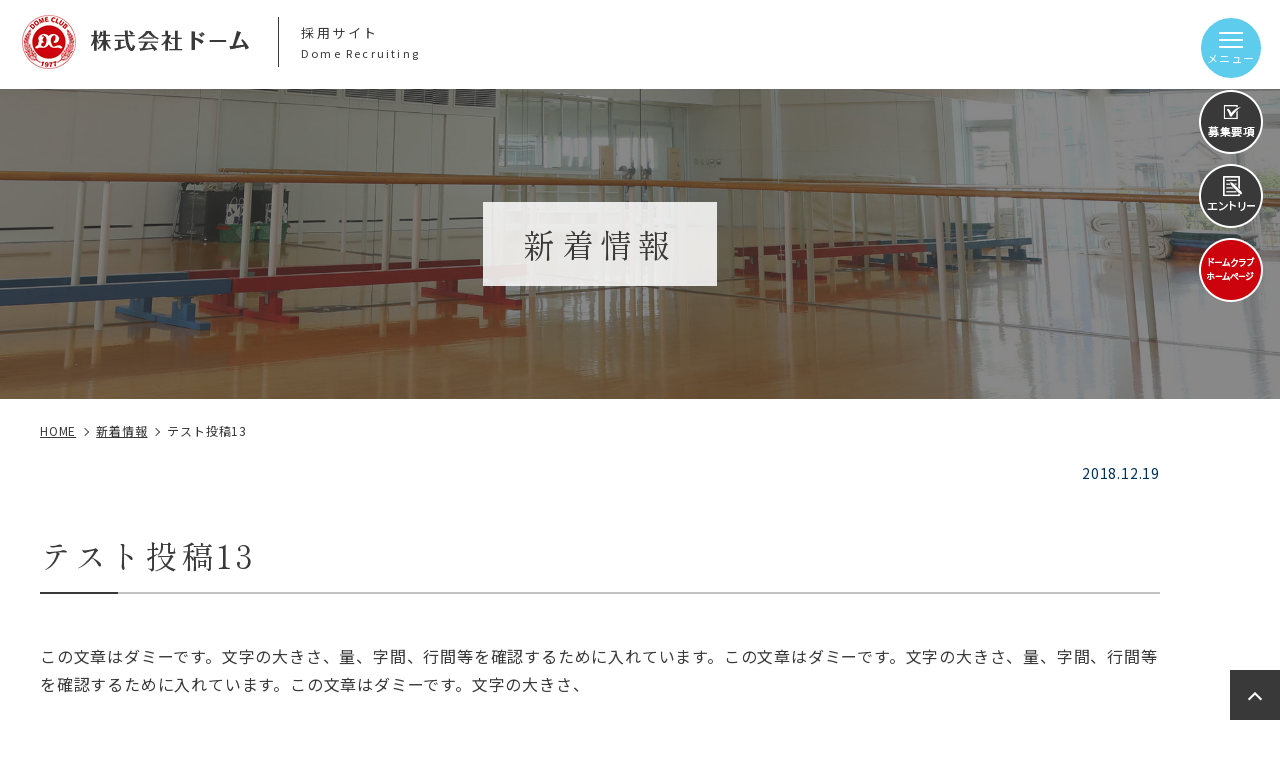

--- FILE ---
content_type: text/html; charset=UTF-8
request_url: https://dome-recruit.com/news/%E3%83%86%E3%82%B9%E3%83%88%E6%8A%95%E7%A8%BF13/
body_size: 8998
content:
<!DOCTYPE html>
<html lang="ja" prefix="og: http://ogp.me/ns# fb: http://ogp.me/ns/fb# article: http://ogp.me/ns/article#">
<head>
<meta charset="utf-8">
<meta http-equiv="x-ua-compatible" content="ie=edge">
<meta name="viewport" content="width=device-width, initial-scale=1.0">
<meta name="format-detection" content="telephone=no">

<link rel="shortcut icon" href="/favicon.ico">
<link rel="apple-touch-icon" href="/apple-touch-icon.png" />
<link rel="preconnect" href="https://fonts.googleapis.com">
<link rel="preconnect" href="https://fonts.gstatic.com" crossorigin>
<link href="https://fonts.googleapis.com/css2?family=Anton&family=Noto+Sans+JP:wght@400;700;900&family=Shippori+Mincho:wght@400;500;700&display=swap" rel="stylesheet">
<link rel="stylesheet" href="https://dome-recruit.com/wp-content/themes/dome/css/common.css" media="print, screen">
<link rel="stylesheet" href="https://dome-recruit.com/wp-content/themes/dome/css/slick.css" media="print, screen">
<link rel="stylesheet" href="https://dome-recruit.com/wp-content/themes/dome/css/layout.css?01" media="print, screen">
<link rel="stylesheet" href="https://dome-recruit.com/wp-content/themes/dome/css/nav.css" media="print, screen">
<link rel="stylesheet" href="https://dome-recruit.com/wp-content/themes/dome/css/layout_pc.css" media="print, screen and (min-width: 1241px)">
<link rel="stylesheet" href="https://dome-recruit.com/wp-content/themes/dome/css/layout_pctb.css?01" media="print, screen and (min-width: 768px)">
<link rel="stylesheet" href="https://dome-recruit.com/wp-content/themes/dome/css/layout_tbsp.css" media="screen and (max-width: 1279px)">
<link rel="stylesheet" href="https://dome-recruit.com/wp-content/themes/dome/css/layout_tb.css?01" media="screen and (max-width: 1279px) and (min-width: 768px)">
<link rel="stylesheet" href="https://dome-recruit.com/wp-content/themes/dome/css/layout_sp.css?01" media="screen and (max-width: 767px)" >
<!-- <link rel="stylesheet" href="https://dome-recruit.com/wp-content/themes/dome/css/gradeup.css" media="print, screen"> -->
<link rel="stylesheet" href="https://dome-recruit.com/wp-content/themes/dome/css/uniq.css?01" media="print, screen">
<link rel="stylesheet" href="https://dome-recruit.com/wp-content/themes/dome/css/print.css" media="print">

		<!-- All in One SEO 4.1.3.4 -->
		<title>テスト投稿13 | 株式会社ドーム</title>
		<meta name="description" content="この文章はダミーです。文字の大きさ、量、字間、行間等を確認するために入れています。この文章はダミーです。文字の […]"/>
		<meta name="robots" content="max-snippet:-1, max-image-preview:large, max-video-preview:-1"/>
		<link rel="canonical" href="https://dome-recruit.com/news/%e3%83%86%e3%82%b9%e3%83%88%e6%8a%95%e7%a8%bf13/" />

		<!-- Global site tag (gtag.js) - Google Analytics -->
<script async src="https://www.googletagmanager.com/gtag/js?id=UA-120798866-65"></script>
<script>
 window.dataLayer = window.dataLayer || [];
 function gtag(){dataLayer.push(arguments);}
 gtag('js', new Date());

 gtag('config', 'UA-120798866-65');
</script>
		<meta property="og:site_name" content="株式会社ドーム" />
		<meta property="og:type" content="article" />
		<meta property="og:title" content="テスト投稿13 | 株式会社ドーム" />
		<meta property="og:description" content="この文章はダミーです。文字の大きさ、量、字間、行間等を確認するために入れています。この文章はダミーです。文字の […]" />
		<meta property="og:url" content="https://dome-recruit.com/news/%e3%83%86%e3%82%b9%e3%83%88%e6%8a%95%e7%a8%bf13/" />
		<meta property="og:image" content="https://dome-recruit.com/wp-content/uploads/2021/08/ogp.png" />
		<meta property="og:image:secure_url" content="https://dome-recruit.com/wp-content/uploads/2021/08/ogp.png" />
		<meta property="og:image:width" content="1200" />
		<meta property="og:image:height" content="630" />
		<meta property="article:published_time" content="2018-12-19T01:23:52Z" />
		<meta property="article:modified_time" content="2018-12-19T01:23:52Z" />
		<meta name="twitter:card" content="summary" />
		<meta name="twitter:domain" content="dome-recruit.com" />
		<meta name="twitter:title" content="テスト投稿13 | 株式会社ドーム" />
		<meta name="twitter:description" content="この文章はダミーです。文字の大きさ、量、字間、行間等を確認するために入れています。この文章はダミーです。文字の […]" />
		<meta name="twitter:image" content="https://dome-recruit.com/wp-content/uploads/2021/08/ogp.png" />
		<script type="application/ld+json" class="aioseo-schema">
			{"@context":"https:\/\/schema.org","@graph":[{"@type":"WebSite","@id":"https:\/\/dome-recruit.com\/#website","url":"https:\/\/dome-recruit.com\/","name":"\u682a\u5f0f\u4f1a\u793e\u30c9\u30fc\u30e0","publisher":{"@id":"https:\/\/dome-recruit.com\/#organization"}},{"@type":"Organization","@id":"https:\/\/dome-recruit.com\/#organization","name":"\u682a\u5f0f\u4f1a\u793e\u30c9\u30fc\u30e0","url":"https:\/\/dome-recruit.com\/"},{"@type":"BreadcrumbList","@id":"https:\/\/dome-recruit.com\/news\/%e3%83%86%e3%82%b9%e3%83%88%e6%8a%95%e7%a8%bf13\/#breadcrumblist","itemListElement":[{"@type":"ListItem","@id":"https:\/\/dome-recruit.com\/#listItem","position":"1","item":{"@type":"WebPage","@id":"https:\/\/dome-recruit.com\/","name":"\u30db\u30fc\u30e0","description":"\u682a\u5f0f\u4f1a\u793e\u30c9\u30fc\u30e0\u306f\u798f\u5ca1\u770c\u5927\u725f\u7530\u5e02\u306b\u672c\u793e\u3092\u69cb\u3048\u308b\u3001\u3053\u3069\u3082\u306e\u30b9\u30dd\u30fc\u30c4\u30af\u30e9\u30d6\u306e\u904b\u55b6\u4f1a\u793e\u3067\u3059\u3002\u798f\u5ca1\u3092\u4e2d\u5fc3\u306b\u4e5d\u5dde\u5404\u5730\u3067\u6559\u5ba4\u3092\u5c55\u958b\u3057\u3066\u3044\u307e\u3059\u3002\u5e7c\u7a1a\u5712\u30fb\u4fdd\u80b2\u5712\u3078\u306e\u8b1b\u5e2b\u6d3e\u9063\u3084\u30b9\u30dd\u30fc\u30c4\u30af\u30e9\u30d6\u300c\u30c9\u30fc\u30e0\u30af\u30e9\u30d6\u300d\u306e\u904b\u55b6\u3092\u30e1\u30a4\u30f3\u3068\u3057\u3066\u3044\u307e\u3059\u3002","url":"https:\/\/dome-recruit.com\/"},"nextItem":"https:\/\/dome-recruit.com\/news\/#listItem"},{"@type":"ListItem","@id":"https:\/\/dome-recruit.com\/news\/#listItem","position":"2","item":{"@type":"WebPage","@id":"https:\/\/dome-recruit.com\/news\/","name":"\u65b0\u7740\u60c5\u5831","description":"\u3053\u306e\u6587\u7ae0\u306f\u30c0\u30df\u30fc\u3067\u3059\u3002\u6587\u5b57\u306e\u5927\u304d\u3055\u3001\u91cf\u3001\u5b57\u9593\u3001\u884c\u9593\u7b49\u3092\u78ba\u8a8d\u3059\u308b\u305f\u3081\u306b\u5165\u308c\u3066\u3044\u307e\u3059\u3002\u3053\u306e\u6587\u7ae0\u306f\u30c0\u30df\u30fc\u3067\u3059\u3002\u6587\u5b57\u306e [\u2026]","url":"https:\/\/dome-recruit.com\/news\/"},"nextItem":"https:\/\/dome-recruit.com\/news\/%e3%83%86%e3%82%b9%e3%83%88%e6%8a%95%e7%a8%bf13\/#listItem","previousItem":"https:\/\/dome-recruit.com\/#listItem"},{"@type":"ListItem","@id":"https:\/\/dome-recruit.com\/news\/%e3%83%86%e3%82%b9%e3%83%88%e6%8a%95%e7%a8%bf13\/#listItem","position":"3","item":{"@type":"WebPage","@id":"https:\/\/dome-recruit.com\/news\/%e3%83%86%e3%82%b9%e3%83%88%e6%8a%95%e7%a8%bf13\/","name":"\u30c6\u30b9\u30c8\u6295\u7a3f13","description":"\u3053\u306e\u6587\u7ae0\u306f\u30c0\u30df\u30fc\u3067\u3059\u3002\u6587\u5b57\u306e\u5927\u304d\u3055\u3001\u91cf\u3001\u5b57\u9593\u3001\u884c\u9593\u7b49\u3092\u78ba\u8a8d\u3059\u308b\u305f\u3081\u306b\u5165\u308c\u3066\u3044\u307e\u3059\u3002\u3053\u306e\u6587\u7ae0\u306f\u30c0\u30df\u30fc\u3067\u3059\u3002\u6587\u5b57\u306e [\u2026]","url":"https:\/\/dome-recruit.com\/news\/%e3%83%86%e3%82%b9%e3%83%88%e6%8a%95%e7%a8%bf13\/"},"previousItem":"https:\/\/dome-recruit.com\/news\/#listItem"}]},{"@type":"Person","@id":"https:\/\/dome-recruit.com\/author\/dm_grits\/#author","url":"https:\/\/dome-recruit.com\/author\/dm_grits\/","name":"dm_grits","image":{"@type":"ImageObject","@id":"https:\/\/dome-recruit.com\/news\/%e3%83%86%e3%82%b9%e3%83%88%e6%8a%95%e7%a8%bf13\/#authorImage","url":"https:\/\/secure.gravatar.com\/avatar\/e38022793daa510f8283f1d7f692c1d7?s=96&d=mm&r=g","width":"96","height":"96","caption":"dm_grits"}},{"@type":"WebPage","@id":"https:\/\/dome-recruit.com\/news\/%e3%83%86%e3%82%b9%e3%83%88%e6%8a%95%e7%a8%bf13\/#webpage","url":"https:\/\/dome-recruit.com\/news\/%e3%83%86%e3%82%b9%e3%83%88%e6%8a%95%e7%a8%bf13\/","name":"\u30c6\u30b9\u30c8\u6295\u7a3f13 | \u682a\u5f0f\u4f1a\u793e\u30c9\u30fc\u30e0","description":"\u3053\u306e\u6587\u7ae0\u306f\u30c0\u30df\u30fc\u3067\u3059\u3002\u6587\u5b57\u306e\u5927\u304d\u3055\u3001\u91cf\u3001\u5b57\u9593\u3001\u884c\u9593\u7b49\u3092\u78ba\u8a8d\u3059\u308b\u305f\u3081\u306b\u5165\u308c\u3066\u3044\u307e\u3059\u3002\u3053\u306e\u6587\u7ae0\u306f\u30c0\u30df\u30fc\u3067\u3059\u3002\u6587\u5b57\u306e [\u2026]","inLanguage":"ja","isPartOf":{"@id":"https:\/\/dome-recruit.com\/#website"},"breadcrumb":{"@id":"https:\/\/dome-recruit.com\/news\/%e3%83%86%e3%82%b9%e3%83%88%e6%8a%95%e7%a8%bf13\/#breadcrumblist"},"author":"https:\/\/dome-recruit.com\/author\/dm_grits\/#author","creator":"https:\/\/dome-recruit.com\/author\/dm_grits\/#author","datePublished":"2018-12-19T01:23:52+09:00","dateModified":"2018-12-19T01:23:52+09:00"},{"@type":"Article","@id":"https:\/\/dome-recruit.com\/news\/%e3%83%86%e3%82%b9%e3%83%88%e6%8a%95%e7%a8%bf13\/#article","name":"\u30c6\u30b9\u30c8\u6295\u7a3f13 | \u682a\u5f0f\u4f1a\u793e\u30c9\u30fc\u30e0","description":"\u3053\u306e\u6587\u7ae0\u306f\u30c0\u30df\u30fc\u3067\u3059\u3002\u6587\u5b57\u306e\u5927\u304d\u3055\u3001\u91cf\u3001\u5b57\u9593\u3001\u884c\u9593\u7b49\u3092\u78ba\u8a8d\u3059\u308b\u305f\u3081\u306b\u5165\u308c\u3066\u3044\u307e\u3059\u3002\u3053\u306e\u6587\u7ae0\u306f\u30c0\u30df\u30fc\u3067\u3059\u3002\u6587\u5b57\u306e [\u2026]","headline":"\u30c6\u30b9\u30c8\u6295\u7a3f13","author":{"@id":"https:\/\/dome-recruit.com\/author\/dm_grits\/#author"},"publisher":{"@id":"https:\/\/dome-recruit.com\/#organization"},"datePublished":"2018-12-19T01:23:52+09:00","dateModified":"2018-12-19T01:23:52+09:00","articleSection":"\u65b0\u7740\u60c5\u5831","mainEntityOfPage":{"@id":"https:\/\/dome-recruit.com\/news\/%e3%83%86%e3%82%b9%e3%83%88%e6%8a%95%e7%a8%bf13\/#webpage"},"isPartOf":{"@id":"https:\/\/dome-recruit.com\/news\/%e3%83%86%e3%82%b9%e3%83%88%e6%8a%95%e7%a8%bf13\/#webpage"}}]}
		</script>
		<!-- All in One SEO -->

<link rel='dns-prefetch' href='//www.google.com' />
<link rel='dns-prefetch' href='//s.w.org' />
<link rel="alternate" type="application/rss+xml" title="株式会社ドーム &raquo; テスト投稿13 のコメントのフィード" href="https://dome-recruit.com/news/%e3%83%86%e3%82%b9%e3%83%88%e6%8a%95%e7%a8%bf13/feed/" />
<script type="text/javascript">
window._wpemojiSettings = {"baseUrl":"https:\/\/s.w.org\/images\/core\/emoji\/13.1.0\/72x72\/","ext":".png","svgUrl":"https:\/\/s.w.org\/images\/core\/emoji\/13.1.0\/svg\/","svgExt":".svg","source":{"concatemoji":"https:\/\/dome-recruit.com\/wp-includes\/js\/wp-emoji-release.min.js?ver=5.9.12"}};
/*! This file is auto-generated */
!function(e,a,t){var n,r,o,i=a.createElement("canvas"),p=i.getContext&&i.getContext("2d");function s(e,t){var a=String.fromCharCode;p.clearRect(0,0,i.width,i.height),p.fillText(a.apply(this,e),0,0);e=i.toDataURL();return p.clearRect(0,0,i.width,i.height),p.fillText(a.apply(this,t),0,0),e===i.toDataURL()}function c(e){var t=a.createElement("script");t.src=e,t.defer=t.type="text/javascript",a.getElementsByTagName("head")[0].appendChild(t)}for(o=Array("flag","emoji"),t.supports={everything:!0,everythingExceptFlag:!0},r=0;r<o.length;r++)t.supports[o[r]]=function(e){if(!p||!p.fillText)return!1;switch(p.textBaseline="top",p.font="600 32px Arial",e){case"flag":return s([127987,65039,8205,9895,65039],[127987,65039,8203,9895,65039])?!1:!s([55356,56826,55356,56819],[55356,56826,8203,55356,56819])&&!s([55356,57332,56128,56423,56128,56418,56128,56421,56128,56430,56128,56423,56128,56447],[55356,57332,8203,56128,56423,8203,56128,56418,8203,56128,56421,8203,56128,56430,8203,56128,56423,8203,56128,56447]);case"emoji":return!s([10084,65039,8205,55357,56613],[10084,65039,8203,55357,56613])}return!1}(o[r]),t.supports.everything=t.supports.everything&&t.supports[o[r]],"flag"!==o[r]&&(t.supports.everythingExceptFlag=t.supports.everythingExceptFlag&&t.supports[o[r]]);t.supports.everythingExceptFlag=t.supports.everythingExceptFlag&&!t.supports.flag,t.DOMReady=!1,t.readyCallback=function(){t.DOMReady=!0},t.supports.everything||(n=function(){t.readyCallback()},a.addEventListener?(a.addEventListener("DOMContentLoaded",n,!1),e.addEventListener("load",n,!1)):(e.attachEvent("onload",n),a.attachEvent("onreadystatechange",function(){"complete"===a.readyState&&t.readyCallback()})),(n=t.source||{}).concatemoji?c(n.concatemoji):n.wpemoji&&n.twemoji&&(c(n.twemoji),c(n.wpemoji)))}(window,document,window._wpemojiSettings);
</script>
<style type="text/css">
img.wp-smiley,
img.emoji {
	display: inline !important;
	border: none !important;
	box-shadow: none !important;
	height: 1em !important;
	width: 1em !important;
	margin: 0 0.07em !important;
	vertical-align: -0.1em !important;
	background: none !important;
	padding: 0 !important;
}
</style>
	<link rel='stylesheet' id='wp-block-library-css'  href='https://dome-recruit.com/wp-includes/css/dist/block-library/style.min.css?ver=5.9.12' type='text/css' media='all' />
<style id='global-styles-inline-css' type='text/css'>
body{--wp--preset--color--black: #000000;--wp--preset--color--cyan-bluish-gray: #abb8c3;--wp--preset--color--white: #ffffff;--wp--preset--color--pale-pink: #f78da7;--wp--preset--color--vivid-red: #cf2e2e;--wp--preset--color--luminous-vivid-orange: #ff6900;--wp--preset--color--luminous-vivid-amber: #fcb900;--wp--preset--color--light-green-cyan: #7bdcb5;--wp--preset--color--vivid-green-cyan: #00d084;--wp--preset--color--pale-cyan-blue: #8ed1fc;--wp--preset--color--vivid-cyan-blue: #0693e3;--wp--preset--color--vivid-purple: #9b51e0;--wp--preset--gradient--vivid-cyan-blue-to-vivid-purple: linear-gradient(135deg,rgba(6,147,227,1) 0%,rgb(155,81,224) 100%);--wp--preset--gradient--light-green-cyan-to-vivid-green-cyan: linear-gradient(135deg,rgb(122,220,180) 0%,rgb(0,208,130) 100%);--wp--preset--gradient--luminous-vivid-amber-to-luminous-vivid-orange: linear-gradient(135deg,rgba(252,185,0,1) 0%,rgba(255,105,0,1) 100%);--wp--preset--gradient--luminous-vivid-orange-to-vivid-red: linear-gradient(135deg,rgba(255,105,0,1) 0%,rgb(207,46,46) 100%);--wp--preset--gradient--very-light-gray-to-cyan-bluish-gray: linear-gradient(135deg,rgb(238,238,238) 0%,rgb(169,184,195) 100%);--wp--preset--gradient--cool-to-warm-spectrum: linear-gradient(135deg,rgb(74,234,220) 0%,rgb(151,120,209) 20%,rgb(207,42,186) 40%,rgb(238,44,130) 60%,rgb(251,105,98) 80%,rgb(254,248,76) 100%);--wp--preset--gradient--blush-light-purple: linear-gradient(135deg,rgb(255,206,236) 0%,rgb(152,150,240) 100%);--wp--preset--gradient--blush-bordeaux: linear-gradient(135deg,rgb(254,205,165) 0%,rgb(254,45,45) 50%,rgb(107,0,62) 100%);--wp--preset--gradient--luminous-dusk: linear-gradient(135deg,rgb(255,203,112) 0%,rgb(199,81,192) 50%,rgb(65,88,208) 100%);--wp--preset--gradient--pale-ocean: linear-gradient(135deg,rgb(255,245,203) 0%,rgb(182,227,212) 50%,rgb(51,167,181) 100%);--wp--preset--gradient--electric-grass: linear-gradient(135deg,rgb(202,248,128) 0%,rgb(113,206,126) 100%);--wp--preset--gradient--midnight: linear-gradient(135deg,rgb(2,3,129) 0%,rgb(40,116,252) 100%);--wp--preset--duotone--dark-grayscale: url('#wp-duotone-dark-grayscale');--wp--preset--duotone--grayscale: url('#wp-duotone-grayscale');--wp--preset--duotone--purple-yellow: url('#wp-duotone-purple-yellow');--wp--preset--duotone--blue-red: url('#wp-duotone-blue-red');--wp--preset--duotone--midnight: url('#wp-duotone-midnight');--wp--preset--duotone--magenta-yellow: url('#wp-duotone-magenta-yellow');--wp--preset--duotone--purple-green: url('#wp-duotone-purple-green');--wp--preset--duotone--blue-orange: url('#wp-duotone-blue-orange');--wp--preset--font-size--small: 13px;--wp--preset--font-size--medium: 20px;--wp--preset--font-size--large: 36px;--wp--preset--font-size--x-large: 42px;}.has-black-color{color: var(--wp--preset--color--black) !important;}.has-cyan-bluish-gray-color{color: var(--wp--preset--color--cyan-bluish-gray) !important;}.has-white-color{color: var(--wp--preset--color--white) !important;}.has-pale-pink-color{color: var(--wp--preset--color--pale-pink) !important;}.has-vivid-red-color{color: var(--wp--preset--color--vivid-red) !important;}.has-luminous-vivid-orange-color{color: var(--wp--preset--color--luminous-vivid-orange) !important;}.has-luminous-vivid-amber-color{color: var(--wp--preset--color--luminous-vivid-amber) !important;}.has-light-green-cyan-color{color: var(--wp--preset--color--light-green-cyan) !important;}.has-vivid-green-cyan-color{color: var(--wp--preset--color--vivid-green-cyan) !important;}.has-pale-cyan-blue-color{color: var(--wp--preset--color--pale-cyan-blue) !important;}.has-vivid-cyan-blue-color{color: var(--wp--preset--color--vivid-cyan-blue) !important;}.has-vivid-purple-color{color: var(--wp--preset--color--vivid-purple) !important;}.has-black-background-color{background-color: var(--wp--preset--color--black) !important;}.has-cyan-bluish-gray-background-color{background-color: var(--wp--preset--color--cyan-bluish-gray) !important;}.has-white-background-color{background-color: var(--wp--preset--color--white) !important;}.has-pale-pink-background-color{background-color: var(--wp--preset--color--pale-pink) !important;}.has-vivid-red-background-color{background-color: var(--wp--preset--color--vivid-red) !important;}.has-luminous-vivid-orange-background-color{background-color: var(--wp--preset--color--luminous-vivid-orange) !important;}.has-luminous-vivid-amber-background-color{background-color: var(--wp--preset--color--luminous-vivid-amber) !important;}.has-light-green-cyan-background-color{background-color: var(--wp--preset--color--light-green-cyan) !important;}.has-vivid-green-cyan-background-color{background-color: var(--wp--preset--color--vivid-green-cyan) !important;}.has-pale-cyan-blue-background-color{background-color: var(--wp--preset--color--pale-cyan-blue) !important;}.has-vivid-cyan-blue-background-color{background-color: var(--wp--preset--color--vivid-cyan-blue) !important;}.has-vivid-purple-background-color{background-color: var(--wp--preset--color--vivid-purple) !important;}.has-black-border-color{border-color: var(--wp--preset--color--black) !important;}.has-cyan-bluish-gray-border-color{border-color: var(--wp--preset--color--cyan-bluish-gray) !important;}.has-white-border-color{border-color: var(--wp--preset--color--white) !important;}.has-pale-pink-border-color{border-color: var(--wp--preset--color--pale-pink) !important;}.has-vivid-red-border-color{border-color: var(--wp--preset--color--vivid-red) !important;}.has-luminous-vivid-orange-border-color{border-color: var(--wp--preset--color--luminous-vivid-orange) !important;}.has-luminous-vivid-amber-border-color{border-color: var(--wp--preset--color--luminous-vivid-amber) !important;}.has-light-green-cyan-border-color{border-color: var(--wp--preset--color--light-green-cyan) !important;}.has-vivid-green-cyan-border-color{border-color: var(--wp--preset--color--vivid-green-cyan) !important;}.has-pale-cyan-blue-border-color{border-color: var(--wp--preset--color--pale-cyan-blue) !important;}.has-vivid-cyan-blue-border-color{border-color: var(--wp--preset--color--vivid-cyan-blue) !important;}.has-vivid-purple-border-color{border-color: var(--wp--preset--color--vivid-purple) !important;}.has-vivid-cyan-blue-to-vivid-purple-gradient-background{background: var(--wp--preset--gradient--vivid-cyan-blue-to-vivid-purple) !important;}.has-light-green-cyan-to-vivid-green-cyan-gradient-background{background: var(--wp--preset--gradient--light-green-cyan-to-vivid-green-cyan) !important;}.has-luminous-vivid-amber-to-luminous-vivid-orange-gradient-background{background: var(--wp--preset--gradient--luminous-vivid-amber-to-luminous-vivid-orange) !important;}.has-luminous-vivid-orange-to-vivid-red-gradient-background{background: var(--wp--preset--gradient--luminous-vivid-orange-to-vivid-red) !important;}.has-very-light-gray-to-cyan-bluish-gray-gradient-background{background: var(--wp--preset--gradient--very-light-gray-to-cyan-bluish-gray) !important;}.has-cool-to-warm-spectrum-gradient-background{background: var(--wp--preset--gradient--cool-to-warm-spectrum) !important;}.has-blush-light-purple-gradient-background{background: var(--wp--preset--gradient--blush-light-purple) !important;}.has-blush-bordeaux-gradient-background{background: var(--wp--preset--gradient--blush-bordeaux) !important;}.has-luminous-dusk-gradient-background{background: var(--wp--preset--gradient--luminous-dusk) !important;}.has-pale-ocean-gradient-background{background: var(--wp--preset--gradient--pale-ocean) !important;}.has-electric-grass-gradient-background{background: var(--wp--preset--gradient--electric-grass) !important;}.has-midnight-gradient-background{background: var(--wp--preset--gradient--midnight) !important;}.has-small-font-size{font-size: var(--wp--preset--font-size--small) !important;}.has-medium-font-size{font-size: var(--wp--preset--font-size--medium) !important;}.has-large-font-size{font-size: var(--wp--preset--font-size--large) !important;}.has-x-large-font-size{font-size: var(--wp--preset--font-size--x-large) !important;}
</style>
<link rel='stylesheet' id='wp-pagenavi-css'  href='https://dome-recruit.com/wp-content/plugins/wp-pagenavi/pagenavi-css.css?ver=2.70' type='text/css' media='all' />
<script type='text/javascript' src='https://dome-recruit.com/wp-includes/js/jquery/jquery.min.js?ver=3.6.0' id='jquery-core-js'></script>
<script type='text/javascript' src='https://dome-recruit.com/wp-includes/js/jquery/jquery-migrate.min.js?ver=3.3.2' id='jquery-migrate-js'></script>
<link rel="https://api.w.org/" href="https://dome-recruit.com/wp-json/" /><link rel="alternate" type="application/json" href="https://dome-recruit.com/wp-json/wp/v2/posts/96" /><link rel="EditURI" type="application/rsd+xml" title="RSD" href="https://dome-recruit.com/xmlrpc.php?rsd" />
<link rel="wlwmanifest" type="application/wlwmanifest+xml" href="https://dome-recruit.com/wp-includes/wlwmanifest.xml" /> 
<meta name="generator" content="WordPress 5.9.12" />
<link rel='shortlink' href='https://dome-recruit.com/?p=96' />
<link rel="alternate" type="application/json+oembed" href="https://dome-recruit.com/wp-json/oembed/1.0/embed?url=https%3A%2F%2Fdome-recruit.com%2Fnews%2F%25e3%2583%2586%25e3%2582%25b9%25e3%2583%2588%25e6%258a%2595%25e7%25a8%25bf13%2F" />
<link rel="alternate" type="text/xml+oembed" href="https://dome-recruit.com/wp-json/oembed/1.0/embed?url=https%3A%2F%2Fdome-recruit.com%2Fnews%2F%25e3%2583%2586%25e3%2582%25b9%25e3%2583%2588%25e6%258a%2595%25e7%25a8%25bf13%2F&#038;format=xml" />
<link rel="amphtml" href="https://dome-recruit.com/news/%E3%83%86%E3%82%B9%E3%83%88%E6%8A%95%E7%A8%BF13/?amp=1"></head>

<body id="gpress" class="under_page_wrap">

<div id="wrapper">
<header class="header01 clearfix underheader sp_header_big">
<a href="/" class="header_logo_wrap">
	<h1 class="header_logo"><img src="https://dome-recruit.com/wp-content/themes/dome/images/logo.png" alt="株式会社ドーム"></h1>
	<p class="header_logo_sub"><span>採用サイト</span><em>Dome Recruiting</em></p>
</a>
</header>

<div class="hamburger">
	<a href="javascript:void(0);"><span class="sp_menu"></span></a>
	<p class="hamburger_txt">メニュー</p>
</div>
<div class="side_fixed">
	<a href="/recruitment/#description" class="side_fixed_item"><img src="https://dome-recruit.com/wp-content/themes/dome/images/side_requirements.png" alt="募集要項"></a>
	<a href="/entryform/" class="side_fixed_item"><img src="https://dome-recruit.com/wp-content/themes/dome/images/side_entry.png" alt="エントリー"></a>
	<a href="https://www.dome-club1977.com/" target="_blank" rel="noopener nofollow" class="side_fixed_item"><img src="https://dome-recruit.com/wp-content/themes/dome/images/side_official.png" alt="ドームクラブホームページ"></a>
</div>
<div class="fixed_gnav">
	<div class="side_nav_wrap">
		<p class="side_site_nav"><a href="/">HOME</a>&nbsp;&nbsp;｜&nbsp;&nbsp;<a href="/sitemap/">SITEMAP</a></p>
		<nav class="side_nav">
			<ul><li id="menu-item-143" class="menu-item menu-item-type-post_type menu-item-object-page menu-item-143"><a href="https://dome-recruit.com/about/">株式会社ドーム</a></li>
<li id="menu-item-144" class="menu-item menu-item-type-post_type menu-item-object-page menu-item-144"><a href="https://dome-recruit.com/company/">仕事を知る</a></li>
<li id="menu-item-145" class="menu-item menu-item-type-post_type menu-item-object-page menu-item-145"><a href="https://dome-recruit.com/interview/">社員インタビュー</a></li>
<li id="menu-item-146" class="menu-item menu-item-type-post_type menu-item-object-page menu-item-146"><a href="https://dome-recruit.com/recruitment/">採用情報</a></li>
<li id="menu-item-147" class="menu-item menu-item-type-post_type menu-item-object-page menu-item-147"><a href="https://dome-recruit.com/faq/">よくある質問</a></li>
<li id="menu-item-150" class="menu-item menu-item-type-post_type menu-item-object-page menu-item-150"><a href="https://dome-recruit.com/news/">お知らせ</a></li>
<li id="menu-item-148" class="menu-item menu-item-type-post_type menu-item-object-page menu-item-148"><a href="https://dome-recruit.com/entryform/">エントリーフォーム</a></li>
<li id="menu-item-149" class="menu-item menu-item-type-post_type menu-item-object-page menu-item-149"><a href="https://dome-recruit.com/contact/">お問い合わせ</a></li>
<li id="menu-item-330" class="menu-item menu-item-type-custom menu-item-object-custom menu-item-330"><a href="https://www.dome-club1977.com/">ドームクラブホームページ</a></li>
</ul>		</nav>
	</div><!-- /side_nav_wrap -->
</div>		<main id="under" class="basic_layout has_parallax has_bread singlepage">
	
	<div class="title_set06">
			<div class="post_ttl">
			<div class="h2box">
				<p class="h2_image js_oft"><img src="https://dome-recruit.com/wp-content/uploads/2021/11/under_mv02.jpg" alt=""></p>
				<div class="h2_text">
					<div class="inner">
						<h2>新着情報</h2>
					</div>
				</div>
			</div>
		</div>
	
	<div class="inner">
			<div class="breadcrumbs">
		<!-- Breadcrumb NavXT 6.6.0 -->
<span property="itemListElement" typeof="ListItem"><a property="item" typeof="WebPage" title="Go to 株式会社ドーム." href="https://dome-recruit.com" class="home" ><span property="name">HOME</span></a><meta property="position" content="1"></span><span property="itemListElement" typeof="ListItem"><a property="item" typeof="WebPage" title="Go to the 新着情報 category archives." href="https://dome-recruit.com/category/news/" class="taxonomy category" ><span property="name">新着情報</span></a><meta property="position" content="2"></span><span property="itemListElement" typeof="ListItem"><span property="name" class="post post-post current-item">テスト投稿13</span><meta property="url" content="https://dome-recruit.com/news/%e3%83%86%e3%82%b9%e3%83%88%e6%8a%95%e7%a8%bf13/"><meta property="position" content="3"></span>	</div>
		</div>
	
	<div class="inner clearfix">
					<p class="post-meta tar"><span class="post-date">2018.12.19</span></p>
			<h3>テスト投稿13</h3>
							<div class="clearfix">
					<p>この文章はダミーです。文字の大きさ、量、字間、行間等を確認するために入れています。この文章はダミーです。文字の大きさ、量、字間、行間等を確認するために入れています。この文章はダミーです。文字の大きさ、</p><p>この文章はダミーです。文字の大きさ、量、字間、行間等を確認するために入れています。この文章はダミーです。文字の大きさ、量、字間、行間等を確認するために入れています。この文章はダミーです。文字の大きさ、<br />この文章はダミーです。文字の大きさ、量、字間、行間等を確認するために入れています。この文章はダミーです。文字の大きさ、量、字間、行間等を確認するために入れています。この文章はダミーです。文字の大きさ、</p>				</div>
				<div class="post_single_links">

					<a href="https://dome-recruit.com/news/%e3%83%86%e3%82%b9%e3%83%88%e6%8a%95%e7%a8%bf15/" class="btn btn04 post_btn_mini post_btn_prev backbtn">前へ</a>
		
		<a class="btn btn04 post_btn_archive" href="https://dome-recruit.com/news/">一覧ページに戻る</a>

					<a href="https://dome-recruit.com/news/%e3%83%86%e3%82%b9%e3%83%88%e6%8a%95%e7%a8%bf12/" class="btn btn04 post_btn_mini post_btn_next">次へ</a>
		
	</div>
		</div>

</div><!-- ttl_set -->
</main>
<div class="m_foot">
	<div class="inner">
		<div class="m_foot_block">
			<a href="/entryform/">
				<p class="m_foot_catch">日本中のこどもたちを元気に、<br class="sp_only">笑顔にする<br>運動あそびの講師として<br class="sp_only">一緒に働きませんか？</p>
				<p class="m_foot_arrow">ENTRY</p>
			</a>
		</div>

		<div class="m_foot_block02">
			<a href="https://www.dome-club1977.com/" target="_blank" rel="noopener"><img src="https://dome-recruit.com/wp-content/themes/dome/images/official_bnr.jpg" alt="ドームクラブのサイトはこちら"></a>
		</div>
	</div>
</div>

<div id="top_button" class="sp_none">
	<a href="#">top</a>
</div>

<div class="m_fixed sp_only">
	<a href="tel:0944563273" class="m_fixed_item"><img src="https://dome-recruit.com/wp-content/themes/dome/images/fixed_tel.png" alt="0944563273"></a>
	<a href="/recruitment/#description" class="m_fixed_item"><img src="https://dome-recruit.com/wp-content/themes/dome/images/fixed_requirements.png" alt="募集要項"></a>
	<a href="/entryform/" class="m_fixed_item"><img src="https://dome-recruit.com/wp-content/themes/dome/images/fixed_entry.png" alt="エントリー"></a>
	<a href="#wrapper" class="m_fixed_item"><img src="https://dome-recruit.com/wp-content/themes/dome/images/fixed_top.png" alt="page top"></a>
</div>

<!-- header01の場合使用 -->
<!-- <div id="fixed_side" class="sp_none">
	<p class="contact"><a href="/contact"><img src="https://dome-recruit.com/wp-content/themes/dome/images/sideimg01.png" alt="ウェブ予約"></a></p>
	<p class="tel"><img src="https://dome-recruit.com/wp-content/themes/dome/images/sideimg02.png" alt="0944563273" class="sp_none"></p>
</div> -->

<footer class="l_footer03">
	<div class="inner">
		<div class="l_footer03_list">
			<ul><li id="menu-item-151" class="menu-item menu-item-type-post_type menu-item-object-page menu-item-has-children menu-parent-item menu-item-151"><a href="https://dome-recruit.com/about/">株式会社ドーム</a>
<ul class="sub-menu">
	<li id="menu-item-152" class="menu-item menu-item-type-custom menu-item-object-custom menu-item-152"><a href="/about/#idea">経営理念</a></li>
	<li id="menu-item-153" class="menu-item menu-item-type-custom menu-item-object-custom menu-item-153"><a href="/about/#history">沿革</a></li>
	<li id="menu-item-154" class="menu-item menu-item-type-custom menu-item-object-custom menu-item-154"><a href="/about/#about">会社概要</a></li>
	<li id="menu-item-155" class="menu-item menu-item-type-custom menu-item-object-custom menu-item-155"><a href="/about/#message">代表メッセージ</a></li>
</ul>
</li>
<li id="menu-item-156" class="menu-item menu-item-type-post_type menu-item-object-page menu-item-has-children menu-parent-item menu-item-156"><a href="https://dome-recruit.com/company/">仕事を知る</a>
<ul class="sub-menu">
	<li id="menu-item-158" class="menu-item menu-item-type-custom menu-item-object-custom menu-item-158"><a href="/company/#work">仕事内容</a></li>
	<li id="menu-item-159" class="menu-item menu-item-type-custom menu-item-object-custom menu-item-159"><a href="/company/#flow">1日の流れ</a></li>
	<li id="menu-item-157" class="menu-item menu-item-type-post_type menu-item-object-page menu-item-157"><a href="https://dome-recruit.com/interview/">社員インタビュー</a></li>
</ul>
</li>
<li id="menu-item-160" class="menu-item menu-item-type-post_type menu-item-object-page menu-item-has-children menu-parent-item menu-item-160"><a href="https://dome-recruit.com/environment/">環境と制度</a>
<ul class="sub-menu">
	<li id="menu-item-161" class="menu-item menu-item-type-custom menu-item-object-custom menu-item-161"><a href="/environment/#detail">職場の環境</a></li>
	<li id="menu-item-162" class="menu-item menu-item-type-custom menu-item-object-custom menu-item-162"><a href="/environment/#system">職場の制度</a></li>
</ul>
</li>
<li id="menu-item-164" class="menu-item menu-item-type-post_type menu-item-object-page menu-item-has-children menu-parent-item menu-item-164"><a href="https://dome-recruit.com/recruitment/">採用情報</a>
<ul class="sub-menu">
	<li id="menu-item-307" class="menu-item menu-item-type-custom menu-item-object-custom menu-item-307"><a href="/recruitment/#description">募集要項</a></li>
	<li id="menu-item-317" class="menu-item menu-item-type-custom menu-item-object-custom menu-item-317"><a href="/recruitment/#seek">求める人材像</a></li>
	<li id="menu-item-318" class="menu-item menu-item-type-custom menu-item-object-custom menu-item-318"><a href="/recruitment/#training">研修制度</a></li>
	<li id="menu-item-165" class="menu-item menu-item-type-post_type menu-item-object-page menu-item-165"><a href="https://dome-recruit.com/faq/">よくある質問</a></li>
	<li id="menu-item-166" class="menu-item menu-item-type-post_type menu-item-object-page menu-item-166"><a href="https://dome-recruit.com/entryform/">エントリーフォーム</a></li>
</ul>
</li>
</ul>
		</div>
		<div class="l_footer03_data">
			<a href="/" class="l_footer03_logo"><img src="https://dome-recruit.com/wp-content/themes/dome/images/logo.png" alt="株式会社ドーム"></a>
			<p class="l_footer03_logo_sub"><span>採用サイト</span><em>Dome Recruiting</em></p>
			<p class="l_footer03_address">〒837-0921　福岡県大牟田市三池558-3</p>
		</div>
	</div>
	<div class="l_footer03_contact">
		<div class="inner">
			<div class="l_footer03_contact_block">
				<div class="l_footer_contact_head">
					<a href="tel:0944563273" class="l_footer_contact_tel"><img src="https://dome-recruit.com/wp-content/themes/dome/images/tel.png" alt="0944563273"></a>
					<p class="l_footer_contact_time">受付時間：月～金　10:00～17:00</p>
				</div>
				<div class="l_footer_contact_bottom">
					<a href="/contact/" class="btn btn05 btn_mail">お問い合わせ</a>
				</div>
			</div>
		</div>
	</div>
	<small>&copy;Dome Co.,Ltd.</small>
</footer>
</div><!-- wrapper -->
<script type="text/javascript">
  if(jQuery('.wpcf7').length){
    var wpcf7Elm = document.querySelector( '.wpcf7' );
    wpcf7Elm.addEventListener( 'wpcf7mailsent', function( event ) {
      if (jQuery('.entry_form')) {
        location.replace('/entry_thanks');
      } else {
        location.replace('/form_thanks');
      }
   }, false );
  }
</script>
<script type='text/javascript' src='https://www.google.com/recaptcha/api.js?render=6LdcBFckAAAAAEf5fqdNPVU3hYzMkHrzMtRRNpnP&#038;ver=v3' id='reCAPTCHv3-js'></script>
<script type='text/javascript' id='reCAPTCHv3-js-after'>
if(document.querySelector(".mw_wp_form_input form")) {
  const myForm = document.querySelector(".mw_wp_form_input form");
  let preventEvent = true;
  const getToken =  (e) => {
      const target = e.target;
      if(preventEvent) {
          e.preventDefault();
          grecaptcha.ready(function() {
              grecaptcha.execute("6LdcBFckAAAAAEf5fqdNPVU3hYzMkHrzMtRRNpnP", {action: "homepage"})
              .then(function(token) {
                  preventEvent = false;
                  if(document.querySelector("[name=recaptchaToken]")) {
                      const recaptchaToken = document.querySelector("[name=recaptchaToken]");
                      recaptchaToken.value = token;
                  }
                  if(myForm.querySelector("[name=submitConfirm]")) {
                      const confirmButtonValue = myForm.querySelector("[name=submitConfirm]").value;
                      const myComfirmButton = document.createElement("input");
                      myComfirmButton.type = "hidden";
                      myComfirmButton.value = confirmButtonValue;
                      myComfirmButton.name = "submitConfirm";
                      myForm.appendChild(myComfirmButton);
                  }

                  myForm.submit();
              })
              .catch(function(e) {
                  alert("reCAPTCHA token取得時にエラーが発生したためフォームデータを送信できません");
                  return false;
              });
          });

      }

  }
  myForm.addEventListener("submit",getToken);

} else if(document.querySelector(".mw_wp_form_confirm form")){

  let count=0;
  const timer = 60 * 1000 * 2;
  getToken = () => {
      grecaptcha.ready(function(){
          grecaptcha.execute("6LdcBFckAAAAAEf5fqdNPVU3hYzMkHrzMtRRNpnP",{action:"homepage"})
          .then(function(token){
              const recaptchaToken=document.querySelector("[name=recaptchaToken]");
              recaptchaToken.value=token;
              if(count<4){
                  setTimeout(getToken,timer)
              }
                  count++
          })
          .catch(function(e){
              alert("reCAPTCHA token取得時にエラーが発生したためフォームデータを送信できません");
              return false
          });
      });
  }
  document.addEventListener("DOMContentLoaded",getToken);

}
</script>
<script type='text/javascript' src='https://dome-recruit.com/wp-content/themes/dome/js/picturefill.min.js?ver=5.9.12' id='myPicturefill-js'></script>
<script type='text/javascript' src='https://dome-recruit.com/wp-content/themes/dome/js/jquery.matchHeight-min.js?ver=5.9.12' id='matchHeight-js'></script>
<script type='text/javascript' src='https://dome-recruit.com/wp-content/themes/dome/js/ofi.min.js?ver=5.9.12' id='ofi-js'></script>
<script type='text/javascript' src='https://dome-recruit.com/wp-content/themes/dome/js/matchMedia.js?ver=5.9.12' id='myMatchMedia-js'></script>
<script type='text/javascript' src='https://dome-recruit.com/wp-content/themes/dome/js/matchMedia.addListener.js?ver=5.9.12' id='myMatchMediaAddListener-js'></script>
<script type='text/javascript' src='https://dome-recruit.com/wp-content/themes/dome/js/slick.min.js?ver=5.9.12' id='slick-js'></script>
<script type='text/javascript' src='https://dome-recruit.com/wp-content/themes/dome/js/clamp.js?ver=5.9.12' id='clamp-js'></script>
<script type='text/javascript' src='https://dome-recruit.com/wp-content/themes/dome/js/common.js?ver=5.9.12' id='mycommon-js'></script>
</body>
</html>

--- FILE ---
content_type: text/html; charset=utf-8
request_url: https://www.google.com/recaptcha/api2/anchor?ar=1&k=6LdcBFckAAAAAEf5fqdNPVU3hYzMkHrzMtRRNpnP&co=aHR0cHM6Ly9kb21lLXJlY3J1aXQuY29tOjQ0Mw..&hl=en&v=PoyoqOPhxBO7pBk68S4YbpHZ&size=invisible&anchor-ms=20000&execute-ms=30000&cb=7s00oeac2351
body_size: 48678
content:
<!DOCTYPE HTML><html dir="ltr" lang="en"><head><meta http-equiv="Content-Type" content="text/html; charset=UTF-8">
<meta http-equiv="X-UA-Compatible" content="IE=edge">
<title>reCAPTCHA</title>
<style type="text/css">
/* cyrillic-ext */
@font-face {
  font-family: 'Roboto';
  font-style: normal;
  font-weight: 400;
  font-stretch: 100%;
  src: url(//fonts.gstatic.com/s/roboto/v48/KFO7CnqEu92Fr1ME7kSn66aGLdTylUAMa3GUBHMdazTgWw.woff2) format('woff2');
  unicode-range: U+0460-052F, U+1C80-1C8A, U+20B4, U+2DE0-2DFF, U+A640-A69F, U+FE2E-FE2F;
}
/* cyrillic */
@font-face {
  font-family: 'Roboto';
  font-style: normal;
  font-weight: 400;
  font-stretch: 100%;
  src: url(//fonts.gstatic.com/s/roboto/v48/KFO7CnqEu92Fr1ME7kSn66aGLdTylUAMa3iUBHMdazTgWw.woff2) format('woff2');
  unicode-range: U+0301, U+0400-045F, U+0490-0491, U+04B0-04B1, U+2116;
}
/* greek-ext */
@font-face {
  font-family: 'Roboto';
  font-style: normal;
  font-weight: 400;
  font-stretch: 100%;
  src: url(//fonts.gstatic.com/s/roboto/v48/KFO7CnqEu92Fr1ME7kSn66aGLdTylUAMa3CUBHMdazTgWw.woff2) format('woff2');
  unicode-range: U+1F00-1FFF;
}
/* greek */
@font-face {
  font-family: 'Roboto';
  font-style: normal;
  font-weight: 400;
  font-stretch: 100%;
  src: url(//fonts.gstatic.com/s/roboto/v48/KFO7CnqEu92Fr1ME7kSn66aGLdTylUAMa3-UBHMdazTgWw.woff2) format('woff2');
  unicode-range: U+0370-0377, U+037A-037F, U+0384-038A, U+038C, U+038E-03A1, U+03A3-03FF;
}
/* math */
@font-face {
  font-family: 'Roboto';
  font-style: normal;
  font-weight: 400;
  font-stretch: 100%;
  src: url(//fonts.gstatic.com/s/roboto/v48/KFO7CnqEu92Fr1ME7kSn66aGLdTylUAMawCUBHMdazTgWw.woff2) format('woff2');
  unicode-range: U+0302-0303, U+0305, U+0307-0308, U+0310, U+0312, U+0315, U+031A, U+0326-0327, U+032C, U+032F-0330, U+0332-0333, U+0338, U+033A, U+0346, U+034D, U+0391-03A1, U+03A3-03A9, U+03B1-03C9, U+03D1, U+03D5-03D6, U+03F0-03F1, U+03F4-03F5, U+2016-2017, U+2034-2038, U+203C, U+2040, U+2043, U+2047, U+2050, U+2057, U+205F, U+2070-2071, U+2074-208E, U+2090-209C, U+20D0-20DC, U+20E1, U+20E5-20EF, U+2100-2112, U+2114-2115, U+2117-2121, U+2123-214F, U+2190, U+2192, U+2194-21AE, U+21B0-21E5, U+21F1-21F2, U+21F4-2211, U+2213-2214, U+2216-22FF, U+2308-230B, U+2310, U+2319, U+231C-2321, U+2336-237A, U+237C, U+2395, U+239B-23B7, U+23D0, U+23DC-23E1, U+2474-2475, U+25AF, U+25B3, U+25B7, U+25BD, U+25C1, U+25CA, U+25CC, U+25FB, U+266D-266F, U+27C0-27FF, U+2900-2AFF, U+2B0E-2B11, U+2B30-2B4C, U+2BFE, U+3030, U+FF5B, U+FF5D, U+1D400-1D7FF, U+1EE00-1EEFF;
}
/* symbols */
@font-face {
  font-family: 'Roboto';
  font-style: normal;
  font-weight: 400;
  font-stretch: 100%;
  src: url(//fonts.gstatic.com/s/roboto/v48/KFO7CnqEu92Fr1ME7kSn66aGLdTylUAMaxKUBHMdazTgWw.woff2) format('woff2');
  unicode-range: U+0001-000C, U+000E-001F, U+007F-009F, U+20DD-20E0, U+20E2-20E4, U+2150-218F, U+2190, U+2192, U+2194-2199, U+21AF, U+21E6-21F0, U+21F3, U+2218-2219, U+2299, U+22C4-22C6, U+2300-243F, U+2440-244A, U+2460-24FF, U+25A0-27BF, U+2800-28FF, U+2921-2922, U+2981, U+29BF, U+29EB, U+2B00-2BFF, U+4DC0-4DFF, U+FFF9-FFFB, U+10140-1018E, U+10190-1019C, U+101A0, U+101D0-101FD, U+102E0-102FB, U+10E60-10E7E, U+1D2C0-1D2D3, U+1D2E0-1D37F, U+1F000-1F0FF, U+1F100-1F1AD, U+1F1E6-1F1FF, U+1F30D-1F30F, U+1F315, U+1F31C, U+1F31E, U+1F320-1F32C, U+1F336, U+1F378, U+1F37D, U+1F382, U+1F393-1F39F, U+1F3A7-1F3A8, U+1F3AC-1F3AF, U+1F3C2, U+1F3C4-1F3C6, U+1F3CA-1F3CE, U+1F3D4-1F3E0, U+1F3ED, U+1F3F1-1F3F3, U+1F3F5-1F3F7, U+1F408, U+1F415, U+1F41F, U+1F426, U+1F43F, U+1F441-1F442, U+1F444, U+1F446-1F449, U+1F44C-1F44E, U+1F453, U+1F46A, U+1F47D, U+1F4A3, U+1F4B0, U+1F4B3, U+1F4B9, U+1F4BB, U+1F4BF, U+1F4C8-1F4CB, U+1F4D6, U+1F4DA, U+1F4DF, U+1F4E3-1F4E6, U+1F4EA-1F4ED, U+1F4F7, U+1F4F9-1F4FB, U+1F4FD-1F4FE, U+1F503, U+1F507-1F50B, U+1F50D, U+1F512-1F513, U+1F53E-1F54A, U+1F54F-1F5FA, U+1F610, U+1F650-1F67F, U+1F687, U+1F68D, U+1F691, U+1F694, U+1F698, U+1F6AD, U+1F6B2, U+1F6B9-1F6BA, U+1F6BC, U+1F6C6-1F6CF, U+1F6D3-1F6D7, U+1F6E0-1F6EA, U+1F6F0-1F6F3, U+1F6F7-1F6FC, U+1F700-1F7FF, U+1F800-1F80B, U+1F810-1F847, U+1F850-1F859, U+1F860-1F887, U+1F890-1F8AD, U+1F8B0-1F8BB, U+1F8C0-1F8C1, U+1F900-1F90B, U+1F93B, U+1F946, U+1F984, U+1F996, U+1F9E9, U+1FA00-1FA6F, U+1FA70-1FA7C, U+1FA80-1FA89, U+1FA8F-1FAC6, U+1FACE-1FADC, U+1FADF-1FAE9, U+1FAF0-1FAF8, U+1FB00-1FBFF;
}
/* vietnamese */
@font-face {
  font-family: 'Roboto';
  font-style: normal;
  font-weight: 400;
  font-stretch: 100%;
  src: url(//fonts.gstatic.com/s/roboto/v48/KFO7CnqEu92Fr1ME7kSn66aGLdTylUAMa3OUBHMdazTgWw.woff2) format('woff2');
  unicode-range: U+0102-0103, U+0110-0111, U+0128-0129, U+0168-0169, U+01A0-01A1, U+01AF-01B0, U+0300-0301, U+0303-0304, U+0308-0309, U+0323, U+0329, U+1EA0-1EF9, U+20AB;
}
/* latin-ext */
@font-face {
  font-family: 'Roboto';
  font-style: normal;
  font-weight: 400;
  font-stretch: 100%;
  src: url(//fonts.gstatic.com/s/roboto/v48/KFO7CnqEu92Fr1ME7kSn66aGLdTylUAMa3KUBHMdazTgWw.woff2) format('woff2');
  unicode-range: U+0100-02BA, U+02BD-02C5, U+02C7-02CC, U+02CE-02D7, U+02DD-02FF, U+0304, U+0308, U+0329, U+1D00-1DBF, U+1E00-1E9F, U+1EF2-1EFF, U+2020, U+20A0-20AB, U+20AD-20C0, U+2113, U+2C60-2C7F, U+A720-A7FF;
}
/* latin */
@font-face {
  font-family: 'Roboto';
  font-style: normal;
  font-weight: 400;
  font-stretch: 100%;
  src: url(//fonts.gstatic.com/s/roboto/v48/KFO7CnqEu92Fr1ME7kSn66aGLdTylUAMa3yUBHMdazQ.woff2) format('woff2');
  unicode-range: U+0000-00FF, U+0131, U+0152-0153, U+02BB-02BC, U+02C6, U+02DA, U+02DC, U+0304, U+0308, U+0329, U+2000-206F, U+20AC, U+2122, U+2191, U+2193, U+2212, U+2215, U+FEFF, U+FFFD;
}
/* cyrillic-ext */
@font-face {
  font-family: 'Roboto';
  font-style: normal;
  font-weight: 500;
  font-stretch: 100%;
  src: url(//fonts.gstatic.com/s/roboto/v48/KFO7CnqEu92Fr1ME7kSn66aGLdTylUAMa3GUBHMdazTgWw.woff2) format('woff2');
  unicode-range: U+0460-052F, U+1C80-1C8A, U+20B4, U+2DE0-2DFF, U+A640-A69F, U+FE2E-FE2F;
}
/* cyrillic */
@font-face {
  font-family: 'Roboto';
  font-style: normal;
  font-weight: 500;
  font-stretch: 100%;
  src: url(//fonts.gstatic.com/s/roboto/v48/KFO7CnqEu92Fr1ME7kSn66aGLdTylUAMa3iUBHMdazTgWw.woff2) format('woff2');
  unicode-range: U+0301, U+0400-045F, U+0490-0491, U+04B0-04B1, U+2116;
}
/* greek-ext */
@font-face {
  font-family: 'Roboto';
  font-style: normal;
  font-weight: 500;
  font-stretch: 100%;
  src: url(//fonts.gstatic.com/s/roboto/v48/KFO7CnqEu92Fr1ME7kSn66aGLdTylUAMa3CUBHMdazTgWw.woff2) format('woff2');
  unicode-range: U+1F00-1FFF;
}
/* greek */
@font-face {
  font-family: 'Roboto';
  font-style: normal;
  font-weight: 500;
  font-stretch: 100%;
  src: url(//fonts.gstatic.com/s/roboto/v48/KFO7CnqEu92Fr1ME7kSn66aGLdTylUAMa3-UBHMdazTgWw.woff2) format('woff2');
  unicode-range: U+0370-0377, U+037A-037F, U+0384-038A, U+038C, U+038E-03A1, U+03A3-03FF;
}
/* math */
@font-face {
  font-family: 'Roboto';
  font-style: normal;
  font-weight: 500;
  font-stretch: 100%;
  src: url(//fonts.gstatic.com/s/roboto/v48/KFO7CnqEu92Fr1ME7kSn66aGLdTylUAMawCUBHMdazTgWw.woff2) format('woff2');
  unicode-range: U+0302-0303, U+0305, U+0307-0308, U+0310, U+0312, U+0315, U+031A, U+0326-0327, U+032C, U+032F-0330, U+0332-0333, U+0338, U+033A, U+0346, U+034D, U+0391-03A1, U+03A3-03A9, U+03B1-03C9, U+03D1, U+03D5-03D6, U+03F0-03F1, U+03F4-03F5, U+2016-2017, U+2034-2038, U+203C, U+2040, U+2043, U+2047, U+2050, U+2057, U+205F, U+2070-2071, U+2074-208E, U+2090-209C, U+20D0-20DC, U+20E1, U+20E5-20EF, U+2100-2112, U+2114-2115, U+2117-2121, U+2123-214F, U+2190, U+2192, U+2194-21AE, U+21B0-21E5, U+21F1-21F2, U+21F4-2211, U+2213-2214, U+2216-22FF, U+2308-230B, U+2310, U+2319, U+231C-2321, U+2336-237A, U+237C, U+2395, U+239B-23B7, U+23D0, U+23DC-23E1, U+2474-2475, U+25AF, U+25B3, U+25B7, U+25BD, U+25C1, U+25CA, U+25CC, U+25FB, U+266D-266F, U+27C0-27FF, U+2900-2AFF, U+2B0E-2B11, U+2B30-2B4C, U+2BFE, U+3030, U+FF5B, U+FF5D, U+1D400-1D7FF, U+1EE00-1EEFF;
}
/* symbols */
@font-face {
  font-family: 'Roboto';
  font-style: normal;
  font-weight: 500;
  font-stretch: 100%;
  src: url(//fonts.gstatic.com/s/roboto/v48/KFO7CnqEu92Fr1ME7kSn66aGLdTylUAMaxKUBHMdazTgWw.woff2) format('woff2');
  unicode-range: U+0001-000C, U+000E-001F, U+007F-009F, U+20DD-20E0, U+20E2-20E4, U+2150-218F, U+2190, U+2192, U+2194-2199, U+21AF, U+21E6-21F0, U+21F3, U+2218-2219, U+2299, U+22C4-22C6, U+2300-243F, U+2440-244A, U+2460-24FF, U+25A0-27BF, U+2800-28FF, U+2921-2922, U+2981, U+29BF, U+29EB, U+2B00-2BFF, U+4DC0-4DFF, U+FFF9-FFFB, U+10140-1018E, U+10190-1019C, U+101A0, U+101D0-101FD, U+102E0-102FB, U+10E60-10E7E, U+1D2C0-1D2D3, U+1D2E0-1D37F, U+1F000-1F0FF, U+1F100-1F1AD, U+1F1E6-1F1FF, U+1F30D-1F30F, U+1F315, U+1F31C, U+1F31E, U+1F320-1F32C, U+1F336, U+1F378, U+1F37D, U+1F382, U+1F393-1F39F, U+1F3A7-1F3A8, U+1F3AC-1F3AF, U+1F3C2, U+1F3C4-1F3C6, U+1F3CA-1F3CE, U+1F3D4-1F3E0, U+1F3ED, U+1F3F1-1F3F3, U+1F3F5-1F3F7, U+1F408, U+1F415, U+1F41F, U+1F426, U+1F43F, U+1F441-1F442, U+1F444, U+1F446-1F449, U+1F44C-1F44E, U+1F453, U+1F46A, U+1F47D, U+1F4A3, U+1F4B0, U+1F4B3, U+1F4B9, U+1F4BB, U+1F4BF, U+1F4C8-1F4CB, U+1F4D6, U+1F4DA, U+1F4DF, U+1F4E3-1F4E6, U+1F4EA-1F4ED, U+1F4F7, U+1F4F9-1F4FB, U+1F4FD-1F4FE, U+1F503, U+1F507-1F50B, U+1F50D, U+1F512-1F513, U+1F53E-1F54A, U+1F54F-1F5FA, U+1F610, U+1F650-1F67F, U+1F687, U+1F68D, U+1F691, U+1F694, U+1F698, U+1F6AD, U+1F6B2, U+1F6B9-1F6BA, U+1F6BC, U+1F6C6-1F6CF, U+1F6D3-1F6D7, U+1F6E0-1F6EA, U+1F6F0-1F6F3, U+1F6F7-1F6FC, U+1F700-1F7FF, U+1F800-1F80B, U+1F810-1F847, U+1F850-1F859, U+1F860-1F887, U+1F890-1F8AD, U+1F8B0-1F8BB, U+1F8C0-1F8C1, U+1F900-1F90B, U+1F93B, U+1F946, U+1F984, U+1F996, U+1F9E9, U+1FA00-1FA6F, U+1FA70-1FA7C, U+1FA80-1FA89, U+1FA8F-1FAC6, U+1FACE-1FADC, U+1FADF-1FAE9, U+1FAF0-1FAF8, U+1FB00-1FBFF;
}
/* vietnamese */
@font-face {
  font-family: 'Roboto';
  font-style: normal;
  font-weight: 500;
  font-stretch: 100%;
  src: url(//fonts.gstatic.com/s/roboto/v48/KFO7CnqEu92Fr1ME7kSn66aGLdTylUAMa3OUBHMdazTgWw.woff2) format('woff2');
  unicode-range: U+0102-0103, U+0110-0111, U+0128-0129, U+0168-0169, U+01A0-01A1, U+01AF-01B0, U+0300-0301, U+0303-0304, U+0308-0309, U+0323, U+0329, U+1EA0-1EF9, U+20AB;
}
/* latin-ext */
@font-face {
  font-family: 'Roboto';
  font-style: normal;
  font-weight: 500;
  font-stretch: 100%;
  src: url(//fonts.gstatic.com/s/roboto/v48/KFO7CnqEu92Fr1ME7kSn66aGLdTylUAMa3KUBHMdazTgWw.woff2) format('woff2');
  unicode-range: U+0100-02BA, U+02BD-02C5, U+02C7-02CC, U+02CE-02D7, U+02DD-02FF, U+0304, U+0308, U+0329, U+1D00-1DBF, U+1E00-1E9F, U+1EF2-1EFF, U+2020, U+20A0-20AB, U+20AD-20C0, U+2113, U+2C60-2C7F, U+A720-A7FF;
}
/* latin */
@font-face {
  font-family: 'Roboto';
  font-style: normal;
  font-weight: 500;
  font-stretch: 100%;
  src: url(//fonts.gstatic.com/s/roboto/v48/KFO7CnqEu92Fr1ME7kSn66aGLdTylUAMa3yUBHMdazQ.woff2) format('woff2');
  unicode-range: U+0000-00FF, U+0131, U+0152-0153, U+02BB-02BC, U+02C6, U+02DA, U+02DC, U+0304, U+0308, U+0329, U+2000-206F, U+20AC, U+2122, U+2191, U+2193, U+2212, U+2215, U+FEFF, U+FFFD;
}
/* cyrillic-ext */
@font-face {
  font-family: 'Roboto';
  font-style: normal;
  font-weight: 900;
  font-stretch: 100%;
  src: url(//fonts.gstatic.com/s/roboto/v48/KFO7CnqEu92Fr1ME7kSn66aGLdTylUAMa3GUBHMdazTgWw.woff2) format('woff2');
  unicode-range: U+0460-052F, U+1C80-1C8A, U+20B4, U+2DE0-2DFF, U+A640-A69F, U+FE2E-FE2F;
}
/* cyrillic */
@font-face {
  font-family: 'Roboto';
  font-style: normal;
  font-weight: 900;
  font-stretch: 100%;
  src: url(//fonts.gstatic.com/s/roboto/v48/KFO7CnqEu92Fr1ME7kSn66aGLdTylUAMa3iUBHMdazTgWw.woff2) format('woff2');
  unicode-range: U+0301, U+0400-045F, U+0490-0491, U+04B0-04B1, U+2116;
}
/* greek-ext */
@font-face {
  font-family: 'Roboto';
  font-style: normal;
  font-weight: 900;
  font-stretch: 100%;
  src: url(//fonts.gstatic.com/s/roboto/v48/KFO7CnqEu92Fr1ME7kSn66aGLdTylUAMa3CUBHMdazTgWw.woff2) format('woff2');
  unicode-range: U+1F00-1FFF;
}
/* greek */
@font-face {
  font-family: 'Roboto';
  font-style: normal;
  font-weight: 900;
  font-stretch: 100%;
  src: url(//fonts.gstatic.com/s/roboto/v48/KFO7CnqEu92Fr1ME7kSn66aGLdTylUAMa3-UBHMdazTgWw.woff2) format('woff2');
  unicode-range: U+0370-0377, U+037A-037F, U+0384-038A, U+038C, U+038E-03A1, U+03A3-03FF;
}
/* math */
@font-face {
  font-family: 'Roboto';
  font-style: normal;
  font-weight: 900;
  font-stretch: 100%;
  src: url(//fonts.gstatic.com/s/roboto/v48/KFO7CnqEu92Fr1ME7kSn66aGLdTylUAMawCUBHMdazTgWw.woff2) format('woff2');
  unicode-range: U+0302-0303, U+0305, U+0307-0308, U+0310, U+0312, U+0315, U+031A, U+0326-0327, U+032C, U+032F-0330, U+0332-0333, U+0338, U+033A, U+0346, U+034D, U+0391-03A1, U+03A3-03A9, U+03B1-03C9, U+03D1, U+03D5-03D6, U+03F0-03F1, U+03F4-03F5, U+2016-2017, U+2034-2038, U+203C, U+2040, U+2043, U+2047, U+2050, U+2057, U+205F, U+2070-2071, U+2074-208E, U+2090-209C, U+20D0-20DC, U+20E1, U+20E5-20EF, U+2100-2112, U+2114-2115, U+2117-2121, U+2123-214F, U+2190, U+2192, U+2194-21AE, U+21B0-21E5, U+21F1-21F2, U+21F4-2211, U+2213-2214, U+2216-22FF, U+2308-230B, U+2310, U+2319, U+231C-2321, U+2336-237A, U+237C, U+2395, U+239B-23B7, U+23D0, U+23DC-23E1, U+2474-2475, U+25AF, U+25B3, U+25B7, U+25BD, U+25C1, U+25CA, U+25CC, U+25FB, U+266D-266F, U+27C0-27FF, U+2900-2AFF, U+2B0E-2B11, U+2B30-2B4C, U+2BFE, U+3030, U+FF5B, U+FF5D, U+1D400-1D7FF, U+1EE00-1EEFF;
}
/* symbols */
@font-face {
  font-family: 'Roboto';
  font-style: normal;
  font-weight: 900;
  font-stretch: 100%;
  src: url(//fonts.gstatic.com/s/roboto/v48/KFO7CnqEu92Fr1ME7kSn66aGLdTylUAMaxKUBHMdazTgWw.woff2) format('woff2');
  unicode-range: U+0001-000C, U+000E-001F, U+007F-009F, U+20DD-20E0, U+20E2-20E4, U+2150-218F, U+2190, U+2192, U+2194-2199, U+21AF, U+21E6-21F0, U+21F3, U+2218-2219, U+2299, U+22C4-22C6, U+2300-243F, U+2440-244A, U+2460-24FF, U+25A0-27BF, U+2800-28FF, U+2921-2922, U+2981, U+29BF, U+29EB, U+2B00-2BFF, U+4DC0-4DFF, U+FFF9-FFFB, U+10140-1018E, U+10190-1019C, U+101A0, U+101D0-101FD, U+102E0-102FB, U+10E60-10E7E, U+1D2C0-1D2D3, U+1D2E0-1D37F, U+1F000-1F0FF, U+1F100-1F1AD, U+1F1E6-1F1FF, U+1F30D-1F30F, U+1F315, U+1F31C, U+1F31E, U+1F320-1F32C, U+1F336, U+1F378, U+1F37D, U+1F382, U+1F393-1F39F, U+1F3A7-1F3A8, U+1F3AC-1F3AF, U+1F3C2, U+1F3C4-1F3C6, U+1F3CA-1F3CE, U+1F3D4-1F3E0, U+1F3ED, U+1F3F1-1F3F3, U+1F3F5-1F3F7, U+1F408, U+1F415, U+1F41F, U+1F426, U+1F43F, U+1F441-1F442, U+1F444, U+1F446-1F449, U+1F44C-1F44E, U+1F453, U+1F46A, U+1F47D, U+1F4A3, U+1F4B0, U+1F4B3, U+1F4B9, U+1F4BB, U+1F4BF, U+1F4C8-1F4CB, U+1F4D6, U+1F4DA, U+1F4DF, U+1F4E3-1F4E6, U+1F4EA-1F4ED, U+1F4F7, U+1F4F9-1F4FB, U+1F4FD-1F4FE, U+1F503, U+1F507-1F50B, U+1F50D, U+1F512-1F513, U+1F53E-1F54A, U+1F54F-1F5FA, U+1F610, U+1F650-1F67F, U+1F687, U+1F68D, U+1F691, U+1F694, U+1F698, U+1F6AD, U+1F6B2, U+1F6B9-1F6BA, U+1F6BC, U+1F6C6-1F6CF, U+1F6D3-1F6D7, U+1F6E0-1F6EA, U+1F6F0-1F6F3, U+1F6F7-1F6FC, U+1F700-1F7FF, U+1F800-1F80B, U+1F810-1F847, U+1F850-1F859, U+1F860-1F887, U+1F890-1F8AD, U+1F8B0-1F8BB, U+1F8C0-1F8C1, U+1F900-1F90B, U+1F93B, U+1F946, U+1F984, U+1F996, U+1F9E9, U+1FA00-1FA6F, U+1FA70-1FA7C, U+1FA80-1FA89, U+1FA8F-1FAC6, U+1FACE-1FADC, U+1FADF-1FAE9, U+1FAF0-1FAF8, U+1FB00-1FBFF;
}
/* vietnamese */
@font-face {
  font-family: 'Roboto';
  font-style: normal;
  font-weight: 900;
  font-stretch: 100%;
  src: url(//fonts.gstatic.com/s/roboto/v48/KFO7CnqEu92Fr1ME7kSn66aGLdTylUAMa3OUBHMdazTgWw.woff2) format('woff2');
  unicode-range: U+0102-0103, U+0110-0111, U+0128-0129, U+0168-0169, U+01A0-01A1, U+01AF-01B0, U+0300-0301, U+0303-0304, U+0308-0309, U+0323, U+0329, U+1EA0-1EF9, U+20AB;
}
/* latin-ext */
@font-face {
  font-family: 'Roboto';
  font-style: normal;
  font-weight: 900;
  font-stretch: 100%;
  src: url(//fonts.gstatic.com/s/roboto/v48/KFO7CnqEu92Fr1ME7kSn66aGLdTylUAMa3KUBHMdazTgWw.woff2) format('woff2');
  unicode-range: U+0100-02BA, U+02BD-02C5, U+02C7-02CC, U+02CE-02D7, U+02DD-02FF, U+0304, U+0308, U+0329, U+1D00-1DBF, U+1E00-1E9F, U+1EF2-1EFF, U+2020, U+20A0-20AB, U+20AD-20C0, U+2113, U+2C60-2C7F, U+A720-A7FF;
}
/* latin */
@font-face {
  font-family: 'Roboto';
  font-style: normal;
  font-weight: 900;
  font-stretch: 100%;
  src: url(//fonts.gstatic.com/s/roboto/v48/KFO7CnqEu92Fr1ME7kSn66aGLdTylUAMa3yUBHMdazQ.woff2) format('woff2');
  unicode-range: U+0000-00FF, U+0131, U+0152-0153, U+02BB-02BC, U+02C6, U+02DA, U+02DC, U+0304, U+0308, U+0329, U+2000-206F, U+20AC, U+2122, U+2191, U+2193, U+2212, U+2215, U+FEFF, U+FFFD;
}

</style>
<link rel="stylesheet" type="text/css" href="https://www.gstatic.com/recaptcha/releases/PoyoqOPhxBO7pBk68S4YbpHZ/styles__ltr.css">
<script nonce="b0PQhj2U-cOw_BqaRSbivQ" type="text/javascript">window['__recaptcha_api'] = 'https://www.google.com/recaptcha/api2/';</script>
<script type="text/javascript" src="https://www.gstatic.com/recaptcha/releases/PoyoqOPhxBO7pBk68S4YbpHZ/recaptcha__en.js" nonce="b0PQhj2U-cOw_BqaRSbivQ">
      
    </script></head>
<body><div id="rc-anchor-alert" class="rc-anchor-alert"></div>
<input type="hidden" id="recaptcha-token" value="[base64]">
<script type="text/javascript" nonce="b0PQhj2U-cOw_BqaRSbivQ">
      recaptcha.anchor.Main.init("[\x22ainput\x22,[\x22bgdata\x22,\x22\x22,\[base64]/[base64]/UltIKytdPWE6KGE8MjA0OD9SW0grK109YT4+NnwxOTI6KChhJjY0NTEyKT09NTUyOTYmJnErMTxoLmxlbmd0aCYmKGguY2hhckNvZGVBdChxKzEpJjY0NTEyKT09NTYzMjA/[base64]/MjU1OlI/[base64]/[base64]/[base64]/[base64]/[base64]/[base64]/[base64]/[base64]/[base64]/[base64]\x22,\[base64]\\u003d\x22,\x22wrhcw7LDo8KYI8KhT8KHRw7DisKLw4YUAXnChsOQEHzDoSbDpWDCjWwBfRvCtwTDvENNKm13V8OMScOVw5J4M2vCuwthM8KifghKwrsXw6XDjsK4IsKdwqLCssKPw4RWw7hKCMKcN2/DvsOoUcO3w7/DkQnChcODwq0iCsO9LirCgsOXIHhwIMO8w7rCiTvDqcOEFHoiwofDqkrCpcOIwqzDnMOPYQbDrcKXwqDCrE/CqkIMw5vDscK3wqoCw6kKwrzCmsKjwqbDvWTDmsKNwonDtGJlwrhBw781w4nDucKrXsKRw7U6PMOcdsKeTB/[base64]/ChcORFHwEw7U0UwRkQsKuwpLCuFRzDMO4w6jCvMK/wp/[base64]/DicO/[base64]/ayHDpjfCngpUwrHDjsK+acOHw6ZDw7rCisKWM2ogJ8Odw7bCusKUb8OLZzfDvVU1TMKAw5/Cnh5Rw64iwp4qR0PDqsOiRB3DgnElXMO7w7ktV2LCtFHDq8KXw7vDljjCmMKUw6hwwr/DiCxnLmMXPX9Gw7E7w4XCoBjCuSrDuVRWw69BJEQJDS7DrcOCAMOEw5YgNyp/SzfCgMKFbU9bcHk2PcOZc8KwAQdWfDzCjsOrXcKfAkMqQFR9UAAxwp/DsGhcI8K/[base64]/DvXxGUsKYwrhXDWrDtUxfw6XDoMOjwq8twptmworDmcOdwo5EE3vDrBdNwqo7w5HCrcOjQMKBw5DDrsKeMT5aw64EHMKLLhrDp1pBR3HCu8K5bUTDh8KJw4rDuAd2woTCjcOqwpQ/w4nCusO5w5fCrMKzLMOkOFRZVcO3wpI9c0TCiMOLwq/[base64]/GcKqwqjCqsO8AHHCmMKsw63CnjNYw7/CkVUsasOabn1awpvDnFbDt8Kkw5zDucO/[base64]/[base64]/CgsKMJzTCmMOKXsO2w7vDkFjCvMOgw7LDqBnCuSDCpXXDqRcPwp5Xw4cmYcOawqUVdjF9wq/[base64]/DuF7CkMOUwq7CmMOcwqFJLBTChxo5w6/CpcOrwooWwoUcw5fDp2TDhBfCpsO7RsK4wosSZjsoeMO9Y8KRbjlKeFZwQsOkKsOPU8ONw5t2FRlvwpbCsMO2acORE8OAwpTCscK3woDCiBTDmikvKcO8WsKGY8KiDMObWsKnw5t8w6Fnwq/Du8OCXxp0X8KMw5LChlDDqwVxJsKSIRsDFG/[base64]/DksOPG2bCq2EwwoRRHcKfwqsfw79sSMKwEMOFCTMYNy0zw64yw4jDsC/Dn3s7w4fClsOHQzkjcMOXw6fCllYIw4FEI8Oew7PDhcKNwqLDtRrClCJIJEFTccOPCcKGPMKTccKywos/[base64]/[base64]/Dh8KnwptUw5thEjliw6Z9w7nCqMKtOCBQMjHDv2TCrsKfwqHDjicRw6cdw5nDtBXDo8KRw5DCvEZBw79Fw6tbWcKJwq3DgzrDsUw1YCNdwr/[base64]/SsOTwqMeJXHCjMKhw5LChsOowp/CgHLCrMORw7TClyXDicK0w6fCmcKtw41xSlhresKYwpk7wppqC8OvOjIqe8OyASzDs8K4MsKpw6LCmTrCgDEpQHlfw7XDiiMvH1TDu8KuOnjDm8Ofw49cA1/CnAPDksO+w6o4w6PDjsOUZDfDpMOew6UERcKNwrjDisK6NRwHYHfDm1YJwpJQKsKUDcOGwpsDwqMuw4nCoMOpL8K9w7tqwo7CiMOiwpY7w7bDi2HDqcOnJ3RewoPDtkUSAsKdQcKSwqfCjMOcwqbDsE/ClsKPRkUyw57DpUTCpGPDl3jDnsKJwqIGwqzCsMOCwrhYTAxoDsOVQmspwojDryF0cQdRX8O2f8Oew4zDpzAZwoHDtx5GwrTDlsKJwqd4wrfCkETCtnTCqsKHb8KMN8O/w5UjwrBbw7XCi8OjR1UyRBfCg8Ofw4VQwo/DsQkrw4QmEsOcwpTCnsKoI8K6wq7Dr8K6w44cw5B7OktEwoAbOS3CpHbDnsK5NAnCi0XDrQQdPMKswp/[base64]/JUpWc8KgwodCwoTCr8Ouw5RxXx/CvWUMwqBmw4gUw6EYw6Axw6/Cm8OwwpoiX8KJGQLDnMKqw6RMwofDmjbDpMOPw7kCG1JOwonDvcKPw5sPKApWw6vCrUjCvcK3WsOVw7jCsX93wpRGw5A6wr7ClMKWw6pEY0DCl2/DpT/CmcOTX8K+wrgDw4PDk8OWKg7Ch0jCq1bCuGTCksOkWsOhVsKbU3/Cv8K7w6nCncKKScKiw77CpsK6b8K2QcKfeMO/wphGQMOsQcOGwrXCrcOGwpgowoAYwqcow75Cw6nDhsKXwo7CrsKpTjseOQJXdXp3wodbw73Dn8OFw47CqX/Ch8OYahIbwp5MLUsWw7heUVDDmTPCq35rwrlSw44nwqhew64fwp/DsQhBcsOzw7fDjCF8w7bCjmXDlcKwZMKFw4/DgMK1worDj8OJw4nDgRPCnnA/w5jCoWFOLcOmw5p9wqDCmS3Cq8KCV8KowpHDj8K8DMKXwpdyOTHDgcOANyVcGXVDEG40KAfDisO/[base64]/[base64]/DqSR4EWx2XxB/f1Zpw4xNDQ3Dh1TDqsKkw7PCgm0vaFLDjzIOB3PCscOLw6kHSsKjcVwuwr4ZfCkiw7XDvsOZwr/DuEcJw59vVGUJw5hyw6rCrgd7wohnOsKpwoPClcOAw4o+w6xvDMKdwqjDtcKPZcOnwpzDn2fDhSjCo8OgwpbDoTkwNBJswqXDlSvDg8KhIQ/Cji5qw6jDn17Dv3ISw5YKw4LDvsOVw4VMwoTDsVLDj8K/wq5hEQ0aw6odOMOVwq/CpUPDoRbCjFrCo8K9w79FwrfCg8KKwrXDqmJraMOyw57DqcO0wolHHXzDhsK0wp0yXMKsw4fClcOgw6LDq8KZw7HDhRTDgsKKwot/w6hKw7QhIMOVecKjwqNMD8KYw5vCjMOvw4wSTAZqaQHDskPCmm/CkVHCiHlXb8KSVsKNNsKOSXBmw78Ie2DCoXrDgMKOacKIw57Clkp0w6VnPMOVN8KYwrhlD8KFecOsRhBtw5pGZD1FXMOlw7rDgQ/[base64]/[base64]/DiMKsw4nDp8K4NMOqw65RN8KeQ8KQw7rCslIYOBzDs1rDnV3DksKxw7fCnsOrwpFmw4MMeT/DjyDCv3PCvEvDscONw7VxFsKQwq9afsKTFMONAMO5w7XCvsKjw51/wpdTw5TDqxQ/w5YDwobDjAtQV8OuQsO1w6HDl8OIdiYgwo/DpDdSPTV5OWvDm8KwScKCQBYrRsOPZsKCwpbDp8Oww6TDvcKzbkzClcOqB8Oxw6DDkcOhfUzDpkYuw53DvsKIXCzCosOqwofDqVbCmcO7bsOHU8O2XMKsw4/CncO9I8OKwpVPw6ZGOMOew5lAwrIQWFZrwoshw4rDi8OPwoZ7wp7CtcO5wqRawoHDvHjDjsOZwqPDrGgOUcKOw73DjQdtw6pGW8Krw5InAMO1LShKw5kZeMOVEA0hw5hKw6RhwoNlayB1DQHDvcOLQF/CkgsswrzDqcK2w6/Dr1nDj2bCnsOnw4gqw5rDiXhqBsORw6otw5bCmTjCiRTDlMOOw6bChjPCtsO5wobDh3/DtcK6wqrCjMK2w6DDrQY2dsOsw6g8w7fCu8OEV0vCrcOSVnvDkF/Dnh4fwonDrRrDkG/DsMKVI2LCiMKGw5Rhe8KSJx8xIC/Dv1E0wrp8CwDDsETDjcOAw5gEwqprw5R+FsO9wrFkPsKgw7QOJCIFw5TDr8OlKMOjYTkfwq1oRMORwp5BI0c5w7XCm8O3w74LEnzCrsKHRMKCwqHCgMOSw4rDvBTDtcKaAA/CqQ/CrFDDkx9FJsKpwrjCvD7Cp384QQjDkis2w4zCvcOqIUIZw5JdwpAQwpbDssOWw7spwoopworDlMKAfsO0X8K2YsK6wrLDusO0wqA4dcKtWz9XwprCsMKqZQZlAyY4OhF/wqfCuVcxNj0odmzDpxzDmiDCj1c0w7HCvh83wpLCrxjCncOfw5obdhcfAsKND3zDk8KYwqAIYg/ChHYPw6/[base64]/[base64]/w5Jxw7pBw6nDg2pSLFRIGsKsDsKgaMKrcUULRsOBwo7DrsO5w5QQLcKlIsK5woTDqMOmBMOsw4zDm1lQXMKBCGdrAMKHwq8pYkjDrcO3wqhwFzNtwpFiMsOGwoBHP8OUwp/DmVMXTVE4w7c7wrUyGXowQcOGR8KSPyDDlsOPwpfDsmdWAcKdanc8wqzDrsK6GsKafsK0wqdxwqfCtxE+wro4bl7DsUQfwoEDTHzCv8ORMy1aanzCrMOFRHrDnzPCvE9SZCBowqbDg0/Di0Z5wo3DtkJrw4wow6AtFMORw7RfIXTDocK7w492LwATAsKqw7XCq39WKSfDqE3CscO6wrIow6XCviTClsOCe8Opw7TDgcONw5sHw55kw7zCn8KZwrNswpNSwoTCksObBsK/b8KCdnUucMOUw4zCt8OJL8Kzw5nCk1rDjsKWURnDp8OwCBlYwp16cMOdFMOULcO4E8K5wobDuQdtwrZfw4wzwrYRw6/DmMKEwo3DghnCi1XDoztYPMKXMcOowq9QwoHDpRLCpsK6S8Ojw5xfMjMmwpcFwqI+McK2w4kMYSECw7rCgXMzSsOZZxfChwcowr86c3XDksOSU8KXw7zCnGhMw5zCpcKIKTHDglNww54cG8KHAcObXChsBcK1w73DvsOcOAR+YA9iwprCuyrDq2/DhMO1LxMEGsKWJcO3w411LMO7wrDDpBTCj1LCkCjCqxpuwohpbG1hw5rCqMK/QA/DucOyw4rDoHFVwrUtw5DDmCHCkMKJLcK5wo7DmMKlw5rCkybDmcK2wqMyAEjDosOcw4DDrBgMw7dndkfDjwpid8Orw5/Dj10Aw7d0JlrDosKjaTxtbX9Zw5TCusOve0/[base64]/CmikHw4kcwrgVJV3Dp8O+w7zCp8O+UcOEPXXCksOYRAs1w5wwfTTDil/CulYdTcOSZ0DDpFfCvsKIw4zCn8KYbDQuwpzDsMK+wqhIw6MVw5HDhhjCpMKIwpdhw4dBw6d1wpRSNsKsMWjDm8O/[base64]/[base64]/ZxdlGcODVcOLw6QQw7rCoVDCq8Oow5LCvMOnw5cCV21ebcOnaDrCj8OPMycrw5UGwrXDj8ORw7XDpMOSwpvDqCkmw47CvMKkwrdhwr/[base64]/DgCHCij7CtcOiNAkuw4pNw6/Do8K0f3LDpHfCriU3w6HCgsKQM8K5wo4aw7hmwovCocOLb8OCI27CtcKQw7vDtwHCi2zDlsOow7FIA8OkZQgabMKaCcKFSsKbO05kPsOtwp02PCbCl8ODacO5w5Qjwp8XbW8iw5IdwrHDqMK+csK4wr49w5nDhsKKwofDu30ifsKOwqfDrF/DnMOPwocfwpktwofCncOTw6rCrjZlw4xZwrB7w7/CjxHDtEdCXltbFMKJwrkpQsOhw6/Di17Dr8OAw6t0YcOoZFLCucKuXzszQF4RwoR6wodtb1/Dr8OKXU7DksKiClhiwrFgDsOSw4rCuzvCoXfCvC/[base64]/GMK+AsOZB04iwp45wpLCrcO1e8K/Cld1OsOoJzzCsQnDpjzDoMOqUcKHw6EjA8KLw4rChW1Hw6jCs8O0bsK4wq3CtRHDkU1YwqUEw5M+wqFAwpYQw7loT8KFUcKNw5fDisOLBsO6EhHDhyU1ccKpwo3Ds8O8w5hKdcOZOcOswqzDqMOPW21Zwr7CsXXDhsORDsODwqfCnjzCmh90acOjPD5/McOHw5lnw5cfwqjCr8OebRhHw7nClwnDg8K9ajJjw7vCsTfClsOdwqXCqHzCrDAGIRTDrBE0C8KRwqHCvB3DtsOHIx/CqTtrGUlSeMKYXUXCmMOAwohOwqQOw6NeKsKBwrzDj8OAwpfDsU7CrFonZsKUY8OOHiTCrMKIViIzN8KuZ0V5JRzDsMKDwq/Dg3/[base64]/[base64]/w7EKLGnDhQ3Ck8Otw7fClWlyCxLDvi9fUMO3wqgdHwd/S0ESSX9jI2vCtVbDl8KyDjzDjwjDiQnCrQPDiCDDgzzDvjvDk8O0OcKEGE3Dh8KeQ1FTDRlZJAzCm34BdC1JZcKswo7DvcODSMO3ecOTHsKDUQ4lR3BTw4zCkcODBGJBwo/[base64]/[base64]/cw0sUsKbw5HCii4PbMK/dsKgTcOoCmfDsVnDv8O9woPCocKSwpXDs8O1d8Kmw70aTsKiwq0owrHCtXgOwqBtwq/[base64]/wrgnw7dRwq4uw47Cn3nDj304MsKTDR0nOsOUdMOYUhTCrQxSDEdTJR8uCsK+wrN5w58Zwr3DvcOxOsKjF8Ozw5/CnMOUfFbCkMKww6vDkQgjwo5zw5LDq8KwL8KOK8OULis6wqV3U8OgEGwpwo/Dtx3DlmVnwrRFKT7Dl8K6IGpgX0PDncOQw4QEMMKJwo/[base64]/Cvj59ecOeJ8Khw5fDocOEwqvCgSLCtF7DmXlxw57CjQnCrMO1woLDnlnDtsK4wpxBw7Z/w74Gw7U0Lz3CrRjDpiU+w6HCnAZ+M8Odwp0cwoN4LsKnw7HCi8OUBsKPwrjDtDHCiyfCgAbCiMK/eiMaw7p5GC1dwrjDsDBCPSvDjMOYNMKRHxLDusO8Y8KuDsKWRwbDpDPCosKgVF0jPcOgNsODw6rDqU/[base64]/wqLClH7DkUnDsAvCjCfDhcK2Rjgrw4rDtwNDw6fCsMOGDRfDuMOHb8K5wq1pSsK6w49KK0PDk3DDilnDjURcwrhCw54/G8KFwrsOwppfPDNgw4fCkC/DjHs5w41NWg3DhsKIKAdawpEOTMKJacOewq3CqsKbXx8/wpATwo97AcOPw6cbHsKTw71KQsKJwptkXcOowoF4HsKWFcKEAsK3H8KORMOWDnLCssKiwr8WwprCvgLDl3vCkMKbw5IcWUdyJUXCnMKXwpjDjiTDlcKiOcKtQjAoGMOcwr9ANcORwqgsXMOfwppHbsO/[base64]/CpsK8A1jCpsOKw5nCo0zCkMOQw4PDgVFzw6rCvsOUBwR8wro6w4gBIzXCoVRNOMKGwrB6w4zCoA53wr4GccKQH8KDwoDCo8KnwqLCkXMqwo5RwoXCiMKpwq/DvzrCgMODDsKPwrHChA1NKxEZLQnClcKJwqhrw4x4wqgmPsKpP8Krwq7DjBfClAohw4hVCU/DoMKXwrdsTllRCcKMwo0KV8OITlFPw5UwwqZ9Lw3ChcO3w4HCm8O4GS5ew6LDocKlwpXDhyLDi3fDvVvCo8OKw5J0wrM6w6PDkSjCnDwvwpoFTSzDuMKbM0PDvsKGFDvCmcOQXcOFTT/DlsKEw7vCmFsbEsOnw6DCjSobw7wCwozDoA9mw4QXbglrasKjwrV6w4Rqw40vUFJNw7lqwoNZSWRuIsOrw7XCh3NOw55bTBYUdGbDosKuw7Z1ZcOGdsO6A8OZKMK8wq/DlC0xw4TDgsKTb8KnwrJFKMOXeSJ+NlNgwpRiwpBKGsOeOVDDsgINdsOAwrHDjMKUw7kgHifDuMO/VxJwKsKowprCrsKCw6zDu8OrwqHDl8Oew73CuXBjbMKXwopxWRQUw4TDpBHDo8Ohw7vDl8OJbMOuwozCnMK9wo/CkyN4wq1wd8KVwo9Dwqtlw7LCrMOiGGnDllDCkQQMwoUuSsOyw4jDkcKUJMK4wo7CvsK9wq1EHAfCk8K0w5HCs8KOPF/DggBqwpDDsXARw5HCglnCgHVhb3JNVsOxFHlsSWnDgmDCqMKlwqnCiMOdVVzClEHDoS4yVzLDksORw7RDw7Bfwqgowr16aADCt3nDkMKDdcO4D8KIRhEKwpjCpkspw4LCj3XCvMKdQMOoejfCs8Ofwr7CjcKpw5QQw4TCh8ONwr/DqmFgwrZVNV/[base64]/[base64]/GsKNC09LwpV1w5sVEMKkw7DDiGgfWcOrRC9ew4DDhMOswqIyw4MRw6M1woPDi8KgQMOwDcOewqlZwqXCqlrCvsORHERYSMO9O8OvTV12bWHCnsOqZMK/w4IBYMKdwp1MwrB+woZxT8KlwrnCpMOcwogQPsKhP8OrSSzCnsKTwrfDu8OHwp3DvV0eJMKfw6fDq1Ynw7DCvMOUVsOPwr3CkcOUSG95w6DCjDw8wpDCo8K3PlUJV8OhYm/DpMOCwr3CiAZGHMKcEGTDk8OncEMAbsO+I0dTw6nCu08Tw59xBEXDjMKSwoLDrsOfw6rDl8OPc8ONw4/CpsOPEMO/w7XCsMOdwqPDqAVLA8Oqw5PDpMObw4l/GjIjf8O0w5DDlQZqw5NCw77DqmVUwrrDu0TCtMKhw5/Dt8OiwpnCscKpeMOLKcKpW8Kbw4hywpRtwrNvw7PCi8O4w5oue8KbdUXCp3XCqEPCqcK/[base64]/wrIJwrHCqBhEW8O5w6/ClSxWwo/CmsOzNCJow4dCwpjCkcKtwr0RDMKxwpIywrvDssOqAMODEcOpwotOJQDCgcKrw5l+Lz3DuUfCl38ew6TCpGsYwq/CncKwBcKHIWA9w5/DncOwOmvCv8O9OXXDjBbDjHbDi3kIYcOSGsKHV8OVw5U5w5YRwqTCnMK0wq7CvhTCqMOewrkxw73DgFzDl35kGTIoNBTCnsKZwoIsC8OdwolIwrIrwoIeV8Kbw5DCg8O1TDJwL8Oswqdfw47CowpMD8O0RX7DgsOqN8K1TMOew79nw7Vhb8OzPMK/CMOrw4HDj8Kuw4fCoMOXKSvDksO9wpU/w5/DtllbwptTwoTDojkuwpvCu2hXwqPDqcK1GTQ4BMKBw6x0KX3Dqk/DkMKpwr89wpvCnn/Dq8Kdw7AaeAsrwqgcw47CqcKccMKBwozDgMKSw78gw5jCqMOWwpk6NsKvwpQ4w4rCrylUDAk0w7rDvl89w5rCo8K7KMOJwqpiJMOvdcO8wrAXwrzDtMOMwonDjDjDpT3DsAzDsgfClcOIdWjCrMOfw71MOGHDli/DnjrDpwnCkDA/wpXDpcKdOF5Fwpc4w7nCksKRwrMdUMK6DsK8wpkowr9cBcK8w5/CpsKpw5hDJ8KoSSrCsmzDlMODdw/CiSJdXMOMwpk7wonCj8KnB3fChh4HIcKUDsKcCz0Qw5UBOcOMG8OkR8KKwqFewoBbF8OTw4YtPBNSwqdSVMK2wqhkw6Bjw4zCgGpPXsOgwq0Bw7ARw43DrsOVw5DChMO4T8K9UhcWw7V/bsOSwpnDsCjCtMKTwo3CocOnABrCmybCj8KAf8OoKn4YL0g3w5HDncOUw74BwrJnw7hBw4NvI34BGm8Ywp7Cq3JJNcOrwqHDuMOmeyDDssOyfUluwoBiMMO/wrLDpMOSw4UGK00Rwr5zWMKRLynDgcK5wqcww4zDtMOBGsKhNMOHRMOcDMKXw7bDvcOnwoLChjTChsOncsOJwrQCMX/DmybCtMOlw6bCjcKPw53Cl0jCnMOrw6UPc8KlWcK5eFQ2wqJ6w7QVP3geLsO3Wz/DpR3CicOqbiLCnDPDiUoyEMOYwoPCrsO1w6h1w4g/w5V6X8OBXMK2dcKuwqkIfsKew5w/NAPCh8KfbcKbwrfCv8KbLsKqAA/CtXhkw4V0SRPCrwAbLsKswo/[base64]/ClsOkdsKywoPDoMOJwpNDVGYnwqXCksKfw4RLSMOYWsKlwrVgfsOxwp1Kw7/CnsK1dcKOwqjDiMKkUU7DmAvDk8K2w4rCi8O0ZWV2F8OseMOmw7U8w5U2VnAQU2lXwozChwjDpsK/[base64]/wrzDhXpQQsKbGjJ8wpvDscKEwqPDl8KrwpXCicKww7AOMMKZwo43wpLCrcKSXGMAw4PDosK/w77CpMO4Z8Kaw6gOCkFjw645wo98GUxYw4wnKcKNwoAQJDjDvideV3bCjcKpwpnDhMKow6xyM2XCrFbCp2DDicOeIQrClQHCosK/w4ZFwqzCjcK7WMKDwo4wHQ5Zw5PDkMKaYyVkIMOCbMOzI1TChMOZwpE5GcOyBSsGw5/CiMOJYsKEw7TCmFrDumUveS8gZlvDmsKbw5fCtUAGQMOyH8OJw6jDmsORNcKpw6UgLsO/wpI6wp9Qwo7CrMK9V8K0wpbDhsKqJ8OEw43DjMOlw5jDslbDhCl7w5FnKMKEw4TCv8KPeMKcw7bDpsOyBw8ww7jDkcOcCMKrW8KNwrMDUMO0GsKew6R9c8KeBTdfwp/Dl8OOCjVCIMKnwpXDnDhhUBTCqsO4AMOqYGkTH0LDj8K0GxN7ZE8fMMKkeHfDg8O7FsK5C8Odw7rCrMKbcxrCgmRrw5fDoMOGwqnCgcO8fgzDkXDDqcOfw5gxaAHClsOSw5fCjcKVJMKiw4QvOFXCjUR3ITvDhsOAETPCpHrDuh8ewplrRR/ClFYswp7DmhI3wqbCvMOnw57Clz7DpcOSw7pMwofCicOjwohmw6R0wrzDokbCl8OBN2gvdMKJTxQHOcKJwr3CgsO/wo7CnsK4w5LDmcKqe0PCosOcwqjDusO2YXAjw55jaAtYIsOkM8OfG8KSwrNMwqRuFQs9w7zDhFR3w5UGw4PCiz1Gwr/CncOtwqHChiBMcDtkVy7CjMOHHwoFwqQmU8OVw6Z6WMOVcsKdw6/DoTrDqsOPw7nCiFh3wp3DvwDCncKmQsKKworCkglBw6F6WMOkw5hVJWXCqkhZQcOjwrnDj8OQw7zChgNuwqYTKQHCuhDCqEzDvsOMbicQw7DDn8OmwqXCu8KdwqvCjsK2CU3Ds8Kdw4bDkXYTwovClH7DjMO1ecKywpTCt8KHJxrDsEXCm8KcD8KTwqzCulRVw7/Cv8OLw7B0G8OVGE/[base64]/DhcO/wonCswAnfsOlw4rCqRB2IWHDoALCj2t4w4xpPMOCw47DmsKuWjoEwojDsBXCpEQnwrMhw7DCnF48WBoSwpjClsKbOsKiK2TClXLDtMO7wpTCsksYT8Ohcl/DqibCt8Oowo5MbR3Ck8OIQDQGUArDvMOMwqBJw4nDlMOFw4nCqsOVwoXCg3DCnWUqEFtqw5TCoMOZJT/DhsO2wqFtwpvCgMOnw57Ck8Ogw5jCocO2wo3Ch8KHCcOeR8OswpPDhV9Vw7XClAkyfMOPLjo9H8Ocw6lRwrxmw6LDkMOqG2lWwrBxaMO2wpR+w7LCqWnChHzCriYDwofCgFlaw4ZRLhPCkkrDncOfGsOYXRo/ZsK2T8O1bhDDrBPCucKSfj/[base64]/[base64]/ChinDsnNPwrfDkcOXVHzDvSxLJArChkPDpmY4wqtWw5nDjcKvw4vDrk3DtsKAw6/CnMORw5lPLsKiAsO5MwxwLUwPRMK4w5BPwp5ywo9Ww6Mtw5xsw7Iqw7jDocOxBCNqwpNifyTDn8KfA8Kcw7vDqcOjPMOlDj/DuxLCi8OrfVvDg8KKwrHCt8KwesKETcKqD8K6TUDDt8KDSgoVwqJ5MMOGw4AZwpnDrcKtDhEfwoQGQcKpSsKuFHzDoXHDoMOrA8O0XsOXdsKeSjtuw6gmwokHw5hcOMOtw5HCtGXDusOcw5/DlcKew4HCiMKew4nCncOhw73DpDtrTFcQb8K8wroUfmrCpRTDuArCu8KgDcOiw4F7eMOrLsK5T8KMQEhxb8O0V1UyHxHCgD/DnAM2K8Klw67Cq8Oow4oAPjbDqHw7wrLDvD/CgRp9wofDhcOAOCnDmVHChMKlKmfDtn7DrsOKIMOtbcO0w7HCvMKHwrMZw5DCtMKDSBvDqifDh3jDjhBvwoHCh1ULYy8CJcOUecOow63DvMKFGsOCwrowEcOewrnDs8KZw4/Dm8KewpnCnzLCmTLClG97MnjDhynCkA7DvsKmCsKQWBEpBV3Dh8OlHUrCtcK9w7PCgsKmIQJkw6TDqRbDp8O/w5I8w6ZpVcKZP8OnTMOrEAHDpG/ChMOsEmRpw4l3woV6w4LDhl4XZ28bK8Oww6NpOi7Dh8KwBcK9BcK/w7hHw6HDnADCnWHCrQPDmcKzMMKHBH9iGDdMaMKeFMKjQsOWEVE1w5bCgmDDocORfMKLwqbCu8Oqw6lDSsK/w53CmCfCrsKHwrDCsA9+wqhuw7XDpMKZw5jCl0XDuxM/w7HCjcKMw5oewr3DijQ2wpTCjXVhFsOuM8OPw6d3w6p1wovCmcO8Jitkw6pPw7nCq2vDjnbDthLDlWo0wppnKMONAlHChhhBS3BVGsKSwpzCoU03w6fDjcK4w5TDtAMEHn1twr/Dn0LDlQYEQBscS8KdwodHbMOqw4bCh1gYG8KTwrPDssKGMMOZD8OTw5tMZcOuXiUwUsKxw6DCucK9w7Jtw58gG0PCiibDpcKXw5XDkcOiCzFjZiAvFknDpW/CrT/DtCR/[base64]/Du1rCoBtZA8KnKUDDj8KYwo/CiynDlDXCvcOzbVVlw4/Cti7Cpw7CqXpUE8KVWsOaH1/DpcKowpDDqsOgXR/Chy8aHsOUUcOlwrp5w67Cv8O5PMO5w4TDji7DrUXDkDIEC8OkCDYgw4jDhidqY8KlwqHDj1fCrn48wqcpwqU5BhXCiBDDp03DhRbDm0fDljDCqsOzwqwYw6ZCw4PCrWNZwrt4wrvCtlzCgMKTw4/Du8OoYcOuwrtgCxpowonCksOYw4YKw5HCssKZIirDvS3DoknChsKmYsODw4Y0w6lbwr14w4wEw4VIw7PDnMK0VcOYwpvDhsK2Z8KzVsKpF8K1DcK9w6DCiXIew7gKw4A5wqPCnSfDp23CnFfDn1fCnF3Cpm8/IEQLwpXDviHDgsKDUjg6d17Dp8KYf37DiQXDnk3Ci8K/w6bCqcKzcVbClzQ4wo5hw6Bfwpo9wrt3B8OSUX1tEHfCq8Kqw7Bxw5MtC8OrwrlJw6XDtG7CmMK2R8K8w6fChcOqAMKOwojCoMO8A8OVOMKYw7DDtsO5wrEEw4MKwo/DsFIAwrLCiFDDpsK8wrxYwpLCo8OhXX3CjMK1CCvDqSnCvMKUPHPCgMOxw7fCrUUSwr5fwqJBDMOyU05vWgMiw5tFwqDDniEpEcOBPsKTKsOrw4TCu8OPWyfChcO2VMKxF8KxwqQaw61xwr7CmMOfw64Vwq7Dl8KQwrkHw4XDtEXCmjwBwr0awpRCw6bDriJbScK/w67DrcOOZH0NTcOSw70kw5XCvVVnworDhMOkwqvDhsKEwoDCocKFDcKlwrgYwqUiwqABw47CoC02w63CrR7CrknDvRBfbMOdwo9gw5EhDcOOwqrDlsKCXR3CkiAIWxLCsMOXGsKgwoHDmzLCsH4yVcKsw7Ynw5pNNAwfw7TDg8KKacOUCsKTwpl3wqvCuz/DjcKkPTHDuB/DtsOfw7poDQzDnk5EwqMPw6pvakPDtMObw7VvMSrCkcKgUgrDuW4LwrLCoj/Cs0LDigYnwqzDlxPDvQdXCGFmw7bDiD7ClMK1Vw8sRsO1GkTChcK/w67DjwzCm8O1VktxwrFQwr9vDgrCmn7CjsONw647wrXCkjPDgVt/wq3Ds11mB2ciwp0kwpTDqsOww7Yrw5dbQMOTaXcfIgh8Y3fCsMKnw6kRwpMew7vDlsOzacKxf8KPG1jClnLDpMODRB8jPVxJw6ZyIGfDssKmA8KqwqHDhW7CncKZwrfDsMKPwpjDrSLDmsKaUH3CmsKIwqzDksOjw7/Dv8OxZRDDm1PCl8ORw5PDjcO/ecK+w6bDqHxFKj0YeMOmLEVkFMKrRcO7CxhzwqLCq8KhXMKlfBknwpTDsBA9wqlFWcK5wqbCtS4cw6sfU8K3w6fDvsKfw4vCgMKTVsKmazNiNAPCpMOdw7USwqJNT1IWw7jDp1DDlsOtw6LChMKzw7vCt8KMwq1TX8KZAR/[base64]/[base64]/DmVQKdToYLSZ9w6TDmy5zCQdLdsKhw4Yxw6LCjcONa8OLwpd9F8KXO8KfdHlQw6HDqgzDsMKSwovCgXXDpgjDgRguSwQHdAgPd8Kxwplowp97NhcNw5zCjQ9Aw5XCqXt1w4onGU/CrWZVw5/Ch8KIw5puNkHCrUvDrMK/FcKFw7/DnjFiJsKgw6zCscKYNUF4wojDtcOjFMO4wpPDmTnCkHI5V8O6w6bDucOHRcK1wqF4w4oUOVXCqcKhPxt7BRXCkkbDssK6w5HDg8ONw5zCrsOJTMK5w7bDixrDmFPDoHBNw7fDjcO8eMKTN8K8JRgrwpk/wqg6Wj/DgD9Xw4XCijDCpEF0wqvDvh3DpUBnw6HDrGI2w7MWw6nCvBPCsR8yw5TChDhMEH5qIV3DjDc2FMOhWm3CpsOidsOvwp1wM8K0woDCjcODw67CuUjChi0eYWEQKSo6w7rDmGYYUg7Dpm8BwqrDj8OPwrNTTsOpw4jCpVg0G8KzAjvCo3vCgWMKwprClMK7ChVcw5/DvwPCosO1F8OPw5gbwpUAw5clc8OsAsKEw7rDmMKVUABHw47ChsKvw5sLU8OKw5zCkx/CpMOfw6Qew6LDm8KIw7zCu8O+wpDDlcKxw4gKw4rDrcK4M1UGfsKowpzDjcOtw484BTo1woYmQ1zDoCHDpcOWw4/CssKsW8O6cQzDnX0IwpQ+w4h/wovClGbDkcO+YGzDqWnDiMKFwpzDrzPDnUPCm8OWwqBLFRfCkkcjwq5iw5Mjw59OAMOJD0d6wqLCncKCw4HDoiDCqizCo2LCrULDqhpXdcOjL34VAsKswqHDkS0Vw7HCiifDqMKvCsKlM1fDucKmw7jCpQ/DlRwsw7DCtBwSUVYQwqpWA8KuOsK1w5XDgWbCizXCncKresKETzxaRiIYw4LDkMKKw6TCsGlaASTChBgqIsOhdjlfIBrDr2TDrT0Qwoo9wpIjTMOiwqBnw60/wqlsVMOcTksjCVLCtELCl2gqXQJkRhjDmMOpw6c1w73ClMOGw4ltw7TCvMK5HhFwwp/CtBfCsH1pccO1QcKHwofCn8KBwqzCvsO1VFPDncKgQHbDpGICSXBIwot1wpEcw4fCg8K/[base64]/[base64]/CnDN4wrMnwrRMPsKxJ0d1CcOpLHHDq0dLwqA7wqXDnsObS8OHAMKrwq1Yw5/CjsKBPMKbcMK3EMKscHh5wr7CucK9djbCv1rCv8K0XVRebm8AKznCrsOFZMObw5NcDcKBw6xGA3LCnQnCrFbCq3DCscKoeErDpcOIMcKgw7sCa8K9IR/ClMKGNC0bBMKhH3FIwpdKB8KvIhjDjMO+w7fCg1lIBcONUQhgwrlKw4/Dl8OoLMKkTsKLw5B3wpXCisK1w4rDuFsfEMKrwpdIwq/CtwMIw7zCiAzCsMKYw50Ywo3CgFTCrTNFwoVEcMO2wq3DkmvDisO5wrzDp8KHwqgbF8O+w5EkFsK7VMKJacKKwrjCqBpkw7R2aUIrEWk6T2zDlsK/[base64]/DpsKdR15fwrhhR0UZw67Dt8OGwr0lwrcNwqBKwqzDnwYwS1PCjng/RMK7IsKQwqbDjSzChBnChSYAU8KmwoBSCD3Cn8OnwpzCmjPCpsO8w43Ck2VzHCrDujTDnMKOw6Z7wpLCjUtjw6/Dr2U9wpvDjnA+bsK/Y8K6fcKow4lPwq7DjsOSMmLDrBjDvyjCt2TDmEPCnkTCuBXClMKBGcKRHsK4E8KbVn7Cvn4Dwp7CvW5sEhsECCzCnHnCgDPChMK9bEZVwpRzwphdw7TCpsO1fFoww5zCtcK/w7jDoMKSwqnDj8OfRlvCkR00D8K/[base64]/IcOkbsKPJsOTIsKrwrwUAU/Dq0DDj8OYw7rDj8OzUsO6w6DDt8KiwqMlB8OhccOSw7F7wqpTw7pZwrBmworDr8O1woLDokZ8XMOrJcKhw6FPwo3Cv8K4w40bRih/w4nDjn1eGS/[base64]/DvhPCu8OrwonCn8KnwrBrOWhDw5PCow/CkMOVX19+w57CgcKlw6VCKkIzwr/Dj1TCmsONwpsRSMOoWsKmwprCt1HDj8OCwoRHw40xGMOpw6cuVsK/w7fCmsKXwrTCnGnDtcKdw51KwoMOwqdFfMOPw7pnwqvCiDZgGWbDkMKCw4cETTMYw73Djj7Ch8KHw7Mvw7/DjRfChhxEaXTDhH/DkkkFC2jDqwLCkcKVwobCrcKHw4lVX8OCc8O5w5DDnwjDiFTCmR/DoUTDhj3ClsKrwqBewqhyw6ZWQz7CpMOuwrbDlMKdw4XCm1LDg8KTw7luJwYIwpYBw6dDSiXCosOhw6w2w4tnK1LDgcK4ZMKbRm0mwrJ7F0nCksKhwojDusOnZiXChQvCjMKqe8KbA8Kuw5HCpsK1OF9rwpHDosK9NsKxJGTDryvCt8O8w6IvATDDhh/[base64]/Dg8KKFcOqwrgYw5PCjkkxw4YCZ8KvwovClsOpHMOdQH3CmGEJbidpSALCuBrCicK7fG4cwqPDnHAswp7Cq8KMwqzCisO4A0DChSHDrgDDklFxPcO/[base64]/[base64]/[base64]/DscK2w4fDvXRkw4/[base64]/ChirClkFFw5jCpMOFw5VaM3AEPMKZNlDClcOBwqfDvnxueMOKVh/DnGpew6LClMKcaQXDq2lrw7HCnB3CkQ9UIkTDlhIuEgYNL8OVwrXDnjfCisKfW34dwqNmwpvCmWoAH8KzBQPDpXYFw4LCmGw3d8Ojw47CmQVtfjLCtcKSCzAJeh7CrWdQwq8IwoY\\u003d\x22],null,[\x22conf\x22,null,\x226LdcBFckAAAAAEf5fqdNPVU3hYzMkHrzMtRRNpnP\x22,0,null,null,null,1,[21,125,63,73,95,87,41,43,42,83,102,105,109,121],[1017145,159],0,null,null,null,null,0,null,0,null,700,1,null,0,\[base64]/76lBhnEnQkZnOKMAhk\\u003d\x22,0,0,null,null,1,null,0,0,null,null,null,0],\x22https://dome-recruit.com:443\x22,null,[3,1,1],null,null,null,1,3600,[\x22https://www.google.com/intl/en/policies/privacy/\x22,\x22https://www.google.com/intl/en/policies/terms/\x22],\x22mhKZco5i1Js3k2y+oN67PSCr8KkfkmccV8FUDlz0DLg\\u003d\x22,1,0,null,1,1768630392497,0,0,[85,33],null,[234,113,185],\x22RC-4CNQYz9rHN_iUg\x22,null,null,null,null,null,\x220dAFcWeA7FOhSQFOZrrWinobas8cOdCb80eUb7ZyurHcigtJvmROo6fO0HqDNUA_DpajuyebenIAQZeF1TVkgmgFO-v0__dcAA5Q\x22,1768713192352]");
    </script></body></html>

--- FILE ---
content_type: text/css
request_url: https://dome-recruit.com/wp-content/themes/dome/css/layout.css?01
body_size: 16111
content:
@charset "utf-8";
/*
****************************************
----------------------------------------
------- common
----------------------------------------
****************************************
*/
a {transition: 0.7s;}
main {position: relative;z-index: 10;}
.img_radius img {border-radius: 4px;}
header{z-index: 1000;}
.inner2 {width: 100%; padding: 0 15px;}
.inner3 {max-width: 1000px; width: 100%; padding: 0 3%; margin: 0 auto;}
.img_bg_block .inner_full {
    position: relative;
    z-index: 11;
    width: 100%;
}
sup {font-size: 0.65em; vertical-align: top;}
.img_border {border: 1px solid #bcbcbc;}
.tac_box p {text-align: center;}
textarea { resize: vertical;}
.ttl_no_style *:before,
.ttl_no_style *:after {
	display: none !important;
}
.hosoku {font-size: 80%;text-indent: -1em;padding-left: 1em; display: block; line-height: 1.7;}
.txts {font-size: 80%;}
.basic_layout .hosoku+.hosoku {margin-top: 0;}
.js_dispnone_start {
	display: none;
}
.slick-track img:focus {
    outline: none;
}

.kakomi{
    border: 10px solid #393939;
    padding: 40px;
}

.catch_copy {
	color: #393939;
	font-size: 2.6rem;
	margin-bottom: 40px;
}

.js_oft {
	position: relative;
	padding-top: 65%;
	display: block;
}

.js_oft img {
    width: 100%;
    height: 100%;
    position: absolute;
    top: 0;
    left: 0;
    object-fit: cover;
    font-family: 'object-fit: cover;';
    -webkit-backface-visibility: visible;
    backface-visibility: visible;
}
.js_header_hide {
	-webkit-transform: translateY(-100%);
	transform: translateY(-100%);
}

.name {
	font-size: 115%;
	font-weight: bold;
}

#under .catch {
    margin: 7rem 0 7rem;
    font-size: 2.7rem;
    color: #393939;
	letter-spacing: 0.08em;
}

#contactForm div.wpcf7-response-output {
	border-color: #393939 !important;
  }
img[src*="wp-emoji-one"],
img[data-mce-src*="wp-emoji-one"] {
	display: inline;
}
img[src*="wp-emoji-one"][width="16"],
img[data-mce-src*="wp-emoji-one"][width="16"] {
	width: 16px;
}
img[src*="wp-emoji-one"][width="18"],
img[data-mce-src*="wp-emoji-one"][width="18"] {
	width: 18px;
}
img[src*="wp-emoji-one"][width="24"],
img[data-mce-src*="wp-emoji-one"][width="24"] {
	width: 24px;
}
img[src*="wp-emoji-one"][width="32"],
img[data-mce-src*="wp-emoji-one"][width="32"] {
	width: 32px;
}
img[src*="wp-emoji-one"][width="64"],
img[data-mce-src*="wp-emoji-one"][width="64"] {
	width: 64px;
}
/*____________________________
^^^^^^^^^^^^^^^^^^^^^^^^^^^^^^
下層MV(パララックスしない)
______________________________
^^^^^^^^^^^^^^^^^^^^^^^^^^^^*/
.post_ttl .h2box {
	position: relative;
}

.post_ttl .h2box:before {
	content: '';
	width: 100%;
	height: 100%;
	display: block;
	position: absolute;
	top: 0;
	left: 0;
	z-index: 100;
	background: #393939;
	opacity: 0.6;
}

.post_ttl .h2box .h2_image {
	position: relative;
	z-index: 9;
	padding-top: 310px;
}

.post_ttl .h2box .h2_image img {
	border-radius: 0;
	width: 100%;
	height: 100%;
	position: absolute;
	top: 0;
	left: 0;
	object-fit: cover;
	font-family: "object-fit: cover;";
	-webkit-backface-visibility: visible;
	backface-visibility: visible;
}

.post_ttl .h2box .h2_text {
	position: absolute;
	width: 100%;
	height: 100%;
	bottom: 0;
	left: 0;
	z-index: 1000;
	color: #fff;
	padding: 20px 0;
	display: flex;
	align-items: center;
	/* justify-content: flex-start; */
	text-align: center;
}

.post_ttl .h2box .h2_text .inner {
	display: flex;
	justify-content: center;
	align-items: center;
}

#under .post_ttl .h2box h2 {
	margin: 0;
	color: #fff;
	letter-spacing: 0.2em;
	background: rgba(255,255,255,0.85);
	color: #393939;
	padding: 20px 40px;
}

#under .post_ttl .h2box h2 span {
	font-size: 1.9rem;
	display: block;
	letter-spacing: 0.2em;
	font-weight: 500;
}

.h2box .post_ttl .inner {
	display: flex;
	justify-content: center;
	align-items: center;
	height: 100%;
}
/*______________________________________________________________________________________
^^^^^^^^^^^^^^^^^^^^^^^^^^^^^^
特殊FLOW
______________________________
^^^^^^^^^^^^^^^^^^^^^^^^^^^^*/
.flow_arrow_box {
	background: #f5f5f5;
	padding: 50px;
	position: relative;
}

.flow_arrow_box .tl_block {
	display: flex;
	flex-wrap: wrap;
	align-items: stretch;
	justify-content: space-between;
	margin-bottom: 40px;
}

.flow_arrow_box .tl_block .step {
	border-right: 1px solid #393939;
	width: 90px;
	display: flex;
	flex-wrap: wrap;
	align-items: center;
	justify-content: flex-start;
	margin-right: 30px;
}

.flow_arrow_box .tl_block .step span {
	display: block;
	font-size: 1.4rem;
	letter-spacing: 0.2em;
}

.flow_arrow_box .tl_block .step p {
	color: #393939;
	text-align: center;
	font-weight: 700;
	font-size: 5rem;
	line-height: 1.2;
}

.flow_arrow_box .tl {
	border: none !important;
	padding: 0 !important;
	margin: 0 !important;
	letter-spacing: 0.1em !important;
	text-align: left !important;
	-webkit-flex: 1;
	flex: 1;
	display: flex;
	flex-wrap: wrap;
	align-items: center;
	background: none !important;
	color: #393939 !important;
	justify-content: flex-start;
	font-size: 2.7rem !important;
}

.flow_arrow_box .tl:before,
.flow_arrow_box .tl:after {
	display: none !important;
}

.flow_arrow_box + .flow_arrow_box {
	margin-top: 70px;
}

.flow_arrow_box + .flow_arrow_box:before {
	content: "";
	position: absolute;
	top: -70px;
	left: 50%;
	-webkit-transform: translateX(-50%);
	transform: translateX(-50%);
	width: 0;
	height: 0;
	border-style: solid;
	border-width: 31px 50px 0 50px;
	border-color: #393939 transparent transparent transparent;
	background: none !important;
}



/*****************************
------------------------------
ふわっとフェードイン
------------------------------
*****************************/
.sa {
	opacity: 0;
	transition: all 1s ease;
}

.sa.show {
opacity: 1;
-webkit-transform: none;
		transform: none;
}

.sa--lr {
-webkit-transform: translate(-100px, 0);
		transform: translate(-100px, 0);
}

.sa--rl {
-webkit-transform: translate(100px, 0);
		transform: translate(100px, 0);
}

.sa--up {
-webkit-transform: translate(0, 100px);
		transform: translate(0, 100px);
}

.sa--down {
-webkit-transform: translate(0, -100px);
		transform: translate(0, -100px);
}

.sa--scaleUp {
-webkit-transform: scale(0.5);
		transform: scale(0.5);
}

.sa--scaleDown {
-webkit-transform: scale(1.5);
		transform: scale(1.5);
}

.sa--rotateL {
-webkit-transform: rotate(180deg);
		transform: rotate(180deg);
}

.sa--rotateR {
-webkit-transform: rotate(-180deg);
		transform: rotate(-180deg);
}

.img_bg_block .inner {
	overflow: visible;
}

/*****************************
------------------------------
singlepage
------------------------------
*****************************/

.singlepage p {
    display: block;
    margin: 1em 0;
}
.singlepage strong { font-weight: bold; }
.singlepage em { font-style: italic; }
.singlepage blockquote {
    display: block;
    -webkit-margin-before: 1em;
    -webkit-margin-after: 1em;
    -webkit-margin-start: 40px;
    -webkit-margin-end: 40px;
}
 
/* img */
 
.singlepage .aligncenter {
    display: block;
    margin: 0 auto;
}
.singlepage img[class*="wp-image-"],
.singlepage img[class*="attachment-"] {
    height: auto;
    max-width: 100%;
}

.singlepage table th,
.singlepage table td,
.singlepage table {
	border-width: 1px;
}

.singlepage table th,
.singlepage table td,
.singlepage table {
	border-color: #000;
}

.singlepage table th,
.singlepage table td,
.singlepage table {
	border-style: solid;
}

#under {
    overflow: hidden;
}
#under .alignright {
float: right;
margin-left:20px;
	}

#under .alignleft {
float:left;
margin-right:20px;
	}
#under .aligncenter {
    margin: auto;
}

/*****************************
------------------------------
qa
------------------------------
*****************************/
.a_box,
.q_box {
	padding: 0.2em 0 0 3em;
	position: relative;
}

.a_box:before,
.q_box:before {
	position: absolute;
	top: 0;
	left: 0;
	font-size: 3rem;
	display: block;
	line-height: 1;
}

.a_box:before {
	content: 'A.';
	color: #5ecded;
}

.q_box:before {
	content: 'Q.';
	color: #393939;
}

.a_box {
	margin-top: 20px;
}

.qa_box + .qa_box {
	border-top: 1px solid #393939;
}


/*****************************
------------------------------
#under
------------------------------
*****************************/
#under .meritbox > div {
	border: 1px solid #4c4c4c;
}

#under .meritbox > div  > p:first-of-type {
	padding: 5px 10px;
	text-align: center;
}

#under .meritbox > div:nth-of-type(1) {
	border: 1px solid #e48282;
}

#under .meritbox > div:nth-of-type(2) {
	border: 1px solid #77b4cf;
}

#under .meritbox > div:nth-of-type(1)  > p:first-of-type {
	background: #e48282;
	color: #FFF;
}

#under .meritbox > div:nth-of-type(2)  > p:first-of-type {
	background: #77b4cf;
	color: #fff;
}

#under .meritbox > div:nth-of-type(1) li:before {
	background: #e48282;
}

#under .meritbox > div:nth-of-type(2) li:before {
	background: #77b4cf;
}

#under .meritbox ul {
	margin-top: 0;
	padding: 10px 15px;
}


#under .table_border th,
#under .table_border td {
	vertical-align: middle;
}


/*投稿ページのタイトルマージン*/
#under.basic_layout .post-meta + h2,
#under.basic_layout .post-meta + h3,
#under.basic_layout .post-meta + h4 {
	margin-top: 1em;
}


#under .table_border thead {
	background: #393939;
	color: #fff;
}


/*______________________________________
^^^^^^^^^^^^^^^^^^^^^^^^^^^^^^^^^^^^^^^^
メインカラー01
________________________________________
^^^^^^^^^^^^^^^^^^^^^^^^^^^^^^^^^^^^^^^^
*/
.color01{
	color: #393939;
}
.basic_layout ul li:before,
.mbg_color01 {
	background: #393939;
}

/*______________________________________
^^^^^^^^^^^^^^^^^^^^^^^^^^^^^^^^^^^^^^^^
メインカラー02
________________________________________
^^^^^^^^^^^^^^^^^^^^^^^^^^^^^^^^^^^^^^^^
*/
.mbg_color02 {
	background: #4fc7ff;
}

/*______________________________________
^^^^^^^^^^^^^^^^^^^^^^^^^^^^^^^^^^^^^^^^
メインカラー03
________________________________________
^^^^^^^^^^^^^^^^^^^^^^^^^^^^^^^^^^^^^^^^
*/
.mbg_color03 {
	background: #f5f5f5;
}

.mbg_color04 {
	background: #e4edff;
}

/*______________________________________
^^^^^^^^^^^^^^^^^^^^^^^^^^^^^^^^^^^^^^^^
サブカラー01
________________________________________
^^^^^^^^^^^^^^^^^^^^^^^^^^^^^^^^^^^^^^^^
*/
.sbg_color01 {
	background: #fffeeb;
}

/*______________________________________
^^^^^^^^^^^^^^^^^^^^^^^^^^^^^^^^^^^^^^^^
サブカラー02
________________________________________
^^^^^^^^^^^^^^^^^^^^^^^^^^^^^^^^^^^^^^^^
*/
.sbg_color02 {
	background: #edeac4;
}

/*______________________________________
^^^^^^^^^^^^^^^^^^^^^^^^^^^^^^^^^^^^^^^^
サブカラー03
________________________________________
^^^^^^^^^^^^^^^^^^^^^^^^^^^^^^^^^^^^^^^^
*/
.sbg_color03 {
	background: #fff8f0;
}

/*****************************
------------------------------
layout
------------------------------
*****************************/

/*____________________________
^^^^^^^^^^^^^^^^^^^^^^^^^^^^^^
sent
______________________________
^^^^^^^^^^^^^^^^^^^^^^^^^^^^*/
.sent p + p {
	margin-top: 1em;
}

/*____________________________
^^^^^^^^^^^^^^^^^^^^^^^^^^^^^^
basic_layout
______________________________
^^^^^^^^^^^^^^^^^^^^^^^^^^^^*/

.basic_layout p {
	position: relative;
}

.no_parallax h3,
.no_parallax h4,
.no_parallax h5 {
	margin-top: 35px;
}

.has_parallax h4,
.has_parallax h5 {
	margin-top: 50px;
}

.has_parallax h3 {
	margin-top: 70px;
}

.has_parallax .breadcrumbs+h3, 
.has_parallax .breadcrumbs+h4, 
.has_parallax .breadcrumbs+h5 {
	margin-top: 20px;
}

.meritbox,
.basic_layout p,
.basic_layout ul,
.basic_layout ol,
.basic_layout table,
.basic_layout .gmap,
.basic_layout .ratio_box,
.basic_layout .flow_box,
.basic_layout .rowbox {
	margin-top: 1em;
}

.basic_layout .textbox *:first-child,
.basic_layout .gmap:first-child,
.basic_layout table:first-child,
.basic_layout p:first-child,
.basic_layout h2:first-child,
.basic_layout h3:first-child,
.basic_layout h4:first-child,
.basic_layout h5:first-child,
.basic_layout.no_parallax div[class*="title_set"] h2+h3,
.basic_layout.no_parallax div[class*="title_set"] h3+h4,
.basic_layout.no_parallax div[class*="title_set"] h4+h5,
.basic_layout.has_parallax div[class*="title_set"] h3+h4,
.basic_layout.has_parallax div[class*="title_set"] h4+h5,
.basic_layout.has_parallax div[class*="title_set"] h5+h6 {
	margin-top: 0;
}

.breadcrumbs+* {
	margin-top: 0 !important;
}

/*____________________________
^^^^^^^^^^^^^^^^^^^^^^^^^^^^^^
header02
______________________________
^^^^^^^^^^^^^^^^^^^^^^^^^^^^*/
.header02 {
	position: relative;
	z-index: 1000;
}


.header02 .header_main {
	overflow:hidden;
	display: flex;
	align-items: center;
}

.header02 .header_main_home {
	background: #393939;
}

.header02 .header_info_other {
	float: right;
	overflow: hidden;
}

/*____________________________
^^^^^^^^^^^^^^^^^^^^^^^^^^^^^^
header03
______________________________
^^^^^^^^^^^^^^^^^^^^^^^^^^^^*/

.header03 {
	padding: 0 20px;
	background: rgba(255,255,255,0.7);
	position: absolute;
	top: 0;
	left: 0;
	width: 100%;
	display: flex;
	align-items: center;
}

.header03 a {
	text-decoration: none;
}


.header03 .header_info_box {
	margin-left: auto;
}

/*____________________________
^^^^^^^^^^^^^^^^^^^^^^^^^^^^^^
btn
______________________________
^^^^^^^^^^^^^^^^^^^^^^^^^^^^*/
.btn_wrap {
	position: relative;
	text-align: center;
}

.btn {
	position: relative;
	text-align: center;
	text-decoration: none;
	min-width: 230px;
	display: inline-block;
}

.btn01 {
	color: #fff;
	background: #393939;
	padding: 8px 30px 8px 30px;
}

.btn01:before,
.btn01:after {
	content: '';
	position: absolute;
	border-right: 2px solid #fff;
	border-top: 2px solid #fff;
	top: 50%;
	-webkit-transform: translateY(-50%) rotate(45deg);
	transform: translateY(-50%) rotate(45deg);
	width: 8px;
	height: 8px;
}

.btn01:before {
	left: 6px;
}

.btn01:after {
	left: 12px;
}

.btn02 {
	color: #fff;
	background: #393939;
	padding: 5px 10px;
	border-radius: 3px;
	border: 1px solid #1b5570;
}

.btn03 {
	background: #393939;
	color: #fff;
	border-radius: 4px;
	padding: 8px 30px 8px 30px;
}

.btn03:before {
	content: '';
	top: 50%;
	-webkit-transform: translateY(-50%);
	transform: translateY(-50%);
	position: absolute;
	width: 0;
	height: 0;
	border-style: solid;
	border-color: transparent transparent transparent #fff;
	right: 10px;
	border-width: 6px 0 6px 8px;
}

.btn04 {
	background-color: #393939;
	color: #fff;
	padding: 8px 30px 8px 30px;
}

.btn04:before {
	content: '';
	position: absolute;
	border-right: 1px solid;
	border-top: 1px solid;
	border-color: #fff;
	top: 50%;
	-webkit-transform: translateY(-50%) rotate(45deg);
	transform: translateY(-50%) rotate(45deg);
	right: 10px;
	width: 8px;
	height: 8px;
}

.btn04.backbtn {
	padding: 8px 30px 8px 30px;
}

.btn04.backbtn:before {
	-webkit-transform: translateY(-50%) rotate(225deg);
	transform: translateY(-50%) rotate(225deg);
	left: 10px;
	right: auto;
}

.btn_width_auto {
    max-width: inherit !important;
    display: inline-block !important;
    width: auto !important;
}

.post_single_links {
	display: flex;
	justify-content: space-between;
	margin-top: 6rem;
}

.post_single_links .btn {
	min-width: auto;
}

.post_btn_archive:before {
	display: none;
}

/*
****************************************
----------------------------------------
------- list
----------------------------------------
****************************************
*/
.basic_layout ol {
	counter-reset: number;
}

.basic_layout ol li {
	text-indent: -2em;
	padding-left: 2em;
}

.basic_layout ol li:before {
	counter-increment: number;
	content: counter(number)".";
	display: inline-block;
	width: 2em;
	text-indent: 0;
	text-align: left;
	font-weight: bold;
}

.basic_layout .news_box li:before {
	display: none;
}

.basic_layout .no_list_style li {
	padding-left: 0;
}

.basic_layout .no_list_style li:before {
	display: none;
}

.basic_layout ul,
.dotlist02 ul,
.dotlist01 ul {
	margin-bottom: -5px;
}

.basic_layout ul li,
.dotlist02 li,
.dotlist li {
	position: relative;
	padding-left: 1em;
}

.basic_layout ul li:before,
.dotlist02 li:before,
.dotlist li:before {
	content: '';
	position: absolute;
	top: 0.75em;
	left: 0;
	display: block;
	width: 6px;
	height: 6px;
	border-radius: 50%;
	background: #393939;
}

.basic_layout li,
.dotlist li,
.dotlist02 li {
	margin-bottom: 5px;
}

.basic_layout .checklist li,
.checklist li {
    position: relative;
    padding-left: 22px;
}

.basic_layout .checklist li:before,
.basic_layout .checklist li:after,
.checklist li:before,
.checklist li:after {
    content: '';
    position: absolute;

}
.checklist li:before,
.basic_layout .checklist li:before {
    width: 1em;
    height: 1em;
    border: 1px solid #838383;
    background: #fff;
    left: 0;
    top: .35em;
    z-index: 10;
    border-radius: 0;
}

.checklist li:after,
.basic_layout .checklist li:after {
    width: 0.9em;
    height: 0.6em;
    border-left: 2px solid #ffb330;
    border-bottom: 2px solid #ffb330;
    left: 0.23em;
    top: 0.23em;
    transform: rotate(-45deg);
    z-index: 11;
}

/*
****************************************
----------------------------------------
------- table
----------------------------------------
****************************************
*/
th, td {
	padding: 10px 20px;
	line-height: 1.5;
}

.tdc td {
	text-align: center;
}

.thc th {
	text-align: center;
}

.vam td,
.vam th {
	vertical-align: middle;
}

.table_fee th {
	width: 50%;
}

.table_fee th,
.table_fee td {
	text-align: center;
}

.th33 th:first-of-type  {
	width: 33.333333%;
}

.th33 td {
	width: 33.333333%;
}

.th50 th,
.th50 td {
	width: 50%;
}

.table_border.td_align_l td,
.table_underline.td_align_l td,
.table_flat.td_align_l td {
	text-align: left;
}

.table_border.td_align_r td,
.table_underline.td_align_r td,
.table_flat.td_align_r td {
	text-align: right;
}

.table_border.th_align_l th,
.table_underline.th_align_l th,
.table_flat.th_align_l th {
	text-align: left;
}

.table_border.th_align_r th,
.table_underline.th_align_r th,
.table_flat.th_align_r th {
	text-align: right;
}

.table_border.td_vertical_t,
.table_underline.td_vertical_t,
.table_flat.td_vertical_t {
	vertical-align: top;
}

/* table_flat */
.table_flat {
	border-collapse: separate;
	border-spacing: 0px 5px;
}

.table_flat td {
	background: #fff;
	padding-left: 20px;
	padding-right: 15px;
}

.table_flat th {
	background: #393939;
	vertical-align: middle;
	text-align: left;
	width: 120px;
	overflow: visible;
	position: relative;
	color: #fff;
	font-weight: normal;
	font-size: 15px;
	padding: 10px 0;
}

.table_flat th span {
	display: block;
	width: 100%;
	height: 100%;
	position: relative;
	padding: 0 10px;
}

.table_flat th span:after {
	left: 100%;
	top: 50%;
	border: solid transparent;
	content: " ";
	height: 0;
	width: 0;
	position: absolute;
	border-color: rgba(136, 183, 213, 0);
	border-left-color: #393939;
	border-width: 10px;
	margin-top: -10px;
}

.table_flat th a {
	color: #fff;
}

/* table_underline */
.table_underline th:first-of-type {
	width: 30%;
}

.table_underline th {
	padding-left: 0;
}

.table_underline th {
	border-bottom: 1px solid #393939;
	vertical-align: middle;
}

.table_underline td {
	border-bottom: 1px solid #c3c3c3;
	vertical-align: middle;
}

.table_border th:first-of-type {
	width: 30%;
}

/* table_border */
.table_border td {
	border: solid 1px #c3c3c3;
	background: #fff;
}

.table_border td {
	text-align: left;
}

.table_border thead {
	color: #fff;
	border: 1px solid #c3c3c3;
	background: #393939;
}

.table_border thead th:first-of-type {
	border-left: 1px solid;
}

.table_border tbody th {
	border: 1px solid #c3c3c3;
	background: #f5f5f5;
}

.table_border thead th {
	border-left: 1px solid #c3c3c3;
}

.table_border thead th:first-of-type  {
	border-color: #c3c3c3;
}

/* eigyou01 */
.eigyou01 thead th {
	width: 11%;
}

.eigyou01 th:first-of-type {
	width: 23%;
}

.eigyou01 thead th:first-of-type {
	width: 23%;
}

.eigyou01 th,
.eigyou01 td {
	vertical-align: middle;
	text-align: center;
	padding: 10px 5px;
}

/* table_hosoku */
.table_hosoku {
    font-size: 1.3rem;
    text-indent: -1em;
    padding-left: 1em;
}

.table_hosoku span {
	margin-right: 20px;
}

/* table_scroll */
.table_scroll {
	overflow-x: auto;
}

.table_scroll table {
	width: 1000px;
	table-layout: fixed;
}

.table_scroll td,
.table_scroll th {
	font-size: 85%;
}

/*____________________________
^^^^^^^^^^^^^^^^^^^^^^^^^^^^^^
img_bg_block
______________________________
^^^^^^^^^^^^^^^^^^^^^^^^^^^^*/
.img_bg_block {
	position: relative;
}

.img_bg_block .inner3,
.img_bg_block .inner2,
.img_bg_block .inner {
	position: relative;
	z-index: 11;
}

.img_bg_block:before {
	content: '';
	display: block;
	position: absolute;
	top: 0;
	left: 0;
	width: 100%;
	height: 100%;
	z-index: 10;
	background-repeat: no-repeat;
	background-position: center center;
}

.img_bg_frostglass .img_bg_box {
	background: rgba(255,255,255,0.87);
}

/*****************************
------------------------------
mod_news
------------------------------
*****************************/
.mod_news_ttl {
	text-align: center;
	margin-bottom: 20px;
}

.basic_layout .news_box li,
.news_box li {
	overflow: hidden;
	text-overflow: ellipsis;
	white-space: nowrap;
	padding: 15px 0;
	margin-bottom: 0;
}

.basic_layout .news_box li+li {
	margin-top: 0;
}

.news_box li:before {
	display: none;
}

.news_box a {
	text-decoration: underline;
}

.news_box li span {
	display: inline-block;
	margin-right: 1em;
}

.news_box_btn {
	margin-top: 30px;
}

/*____________________________
^^^^^^^^^^^^^^^^^^^^^^^^^^^^^^
通常flow
______________________________
^^^^^^^^^^^^^^^^^^^^^^^^^^^^*/
.flow_next:before {
	border-style: solid;
	border-color: #393939 transparent transparent transparent;
}
/*
****************************************
----------------------------------------
------- mod_color_box
----------------------------------------
****************************************
*/
.mod_color_box .color_box_item .color_box_link {
    display: block;
    position: relative;
    padding: 4px;
    text-decoration: none;
}

.mod_color_box .color_box_item .color_box_link img {
	width: 100%;
}

.mod_color_box .color_box_ttl {
    display: flex;
}

.mod_color_box .color_box_ttl em {
    display: flex;
    min-height: 60px;
	justify-content: center;
	align-items: center;
	width: 100%;
	position: relative;
}

.mod_color_box .color_box_ttl em:before {
	content: "";
	position: absolute;
	bottom: 2px;
	right: 3px;
	width: 0;
	height: 0;
	border-style: solid;
	border-width: 0 0 20px 20px;
	border-color: transparent transparent #ffffff transparent;
}

/*
****************************************
----------------------------------------
------- m_polaroid
----------------------------------------
****************************************
*/
.m_polaroid {
	display: flex;
	flex-direction: column;
	justify-content: space-between;
	background: #fff;
	padding: 30px;
}

.m_polaroid_txt {
	text-align: center;
}

.m_polaroid_head {
	margin-bottom: -15px;
}

.m_polaroid_txt,
.m_polaroid_list,
.m_polaroid_img,
.m_polaroid_ttl {
	margin-bottom: 15px;
}

.m_polaroid_img {
	text-align: center;
}

.m_polaroid_ttl {
	font-size: 2.1rem;
	text-align: center;
	color: #393939;
}

.m_polaroid_list {
	display: flex;
    justify-content: center;
}

.m_polaroid_bottom {
	margin-top: 25px;
	text-align: center;
}

.m_polaroid_icon .m_polaroid_img img {
	width: 80px;
	display: inline-block;
	vertical-align: bottom;
}

/*****************************
------------------------------
mod_bnr
------------------------------
*****************************/
.mod_bnr {
	overflow:hidden;
}

.mod_bnr_box {
	text-align: center;
}

.mod_bnr_box img {
	display: inline-block;
	vertical-align: bottom;
}

/*****************************
------------------------------
feature_circle_img_box
------------------------------
*****************************/
.feature_circle_img {
	position: relative;
	width: 100%;
	padding-top: 100%;
	overflow: hidden;
	border-radius: 50%;
}

.feature_circle_img img {
	width: 100%;
	position: absolute;
	top: 50%;
	left: 50%;
	-webkit-transform: translateY(-50%) translateX(-50%);
	transform: translateY(-50%) translateX(-50%);
}

.feature_circle_num {
	text-align: center;
	color: #393939;
}

.feature_circle_num span {
	position: relative;
	display: inline-block;
	line-height: 1;
}

.feature_circle_num span:before,
.feature_circle_num span:after {
	content: '';
	width: 1px;
	height: 15px;
	background: #393939;
	position: absolute;
	top: 0;
}

.feature_circle_num span:before {
	left: -15px;
	-webkit-transform: rotate(-45deg);
	transform: rotate(-45deg);
}

.feature_circle_num span:after {
	right: -15px;
	-webkit-transform: rotate(45deg);
	transform: rotate(45deg);
}

.feature_circle_box {
	position: relative;
}

.feature_circle_ttl {
	margin-top: 0;
	text-align: center;
}

/*____________________________
^^^^^^^^^^^^^^^^^^^^^^^^^^^^^^
mod_big_icon
______________________________
^^^^^^^^^^^^^^^^^^^^^^^^^^^^*/
/*mod_big_icon*/
.mod_big_icon a:hover {
	opacity: 1;
}

.mod_big_icon a .big_icon_img,
.mod_big_icon a .big_icon_txt {
	transition: 0.5s;
}

.mod_big_icon a:hover .big_icon_img,
.mod_big_icon a:hover .big_icon_txt {
	opacity: 0.7;
}

.mod_big_icon .big_icon_col03 .big_icon_box,
.mod_big_icon .big_icon_col02 .big_icon_box {
	background-color: #fff;
	border-radius: 20px;
	display: flex;
	justify-content: space-between;
	overflow: hidden;
	text-decoration: none;
}

.mod_big_icon .big_icon_wrap .big_icon_img {
	background-color: #f08200;
	display: flex;
	justify-content: center;
	align-items: center;
}

.mod_big_icon .big_icon_wrap .big_icon_img img {
	flex: 1 1 0%;
}
.ie .mod_big_icon .big_icon_wrap .big_icon_img img {
	flex: none;
}

.mod_big_icon .big_icon_wrap .big_icon_txt {
	flex: 1 1 0%;
	font-size: 2.5rem;
	display: flex;
	justify-content: center;
	align-items: center;
	position: relative;
	padding: 10px 40px 10px 20px;
	color: #f08200;
}

.mod_big_icon .big_icon_wrap .big_icon_txt:before,
.mod_big_icon .big_icon_wrap .big_icon_txt:after {
	content: '';
	display: block;
	position: absolute;
	top: 50%;
	-webkit-transform: translateY(-50%);
	transform: translateY(-50%);
}

.mod_big_icon .big_icon_wrap .big_icon_txt:after {
	z-index: 10;
	width: 22px;
	height: 22px;
	background: #f08200;
	border-radius: 50%;
	right: 12px;
}

.mod_big_icon .big_icon_wrap .big_icon_txt:before {
	z-index: 11;
	width: 0;
	height: 0;
	border-style: solid;
	border-width: 6px 0 6px 10px;
	border-color: transparent transparent transparent #ffffff;
	right: 16px;
}

/*****************************
------------------------------
imgbg
------------------------------
*****************************/

.imgbg {position: relative;}
.imgbg img {border-radius: 4px;}

.imgbg:before {
	content: '';
	width: 100%;
	height: 100%;
	position: absolute;
	top: 0;
	left: 0;
	z-index: 9;
}

.imgbg > div {position: relative;z-index: 10;}
.imgbg01 {background-color: #fff8f0;}


/*****************************
------------------------------
mod_frostglass
------------------------------
*****************************/

.frostglass_imgbg01 {
	background-size: cover;
}

.mod_frostglass {
	background: rgba(255,255,255,0.7);
}

/*____________________________
^^^^^^^^^^^^^^^^^^^^^^^^^^^^^^
gmap
______________________________
^^^^^^^^^^^^^^^^^^^^^^^^^^^^*/
.gmap {position: relative;overflow: hidden;}
.gmap iframe,.gmap object,.gmap embed { width: 100%; height: 100%;}

/*____________________________
^^^^^^^^^^^^^^^^^^^^^^^^^^^^^^
top_button
______________________________
^^^^^^^^^^^^^^^^^^^^^^^^^^^^*/
#top_button {
	position: fixed;
	z-index: 10000;
}

#top_button a {
	background: #393939;
	position: relative;
	display: block;
	/* border-radius: 50%; */
	text-indent: 100%;
	white-space: nowrap;
	overflow: hidden;
}

#top_button a:before {
	position: absolute;
	content: '';
	display: block;
	border-right: 2px solid;
	border-top: 2px solid;
	border-color: #fff;
	-webkit-transform: translateX(-50%) rotate(-45deg);
	transform: translateX(-50%) rotate(-45deg);
}


/*______________________________________
^^^^^^^^^^^^^^^^^^^^^^^^^^^^^^^^^^^^^^^^
footer
________________________________________
^^^^^^^^^^^^^^^^^^^^^^^^^^^^^^^^^^^^^^^^
*/
.m_footer02 {
	padding: 30px 0;
	background: #ccc;
}

.m_footer02_block {
	display: flex;
	justify-content: space-between;
}

.m_footer02_reverse {
	flex-direction: row-reverse;
}

.m_footer02_item {
	width: 49%;
}

.m_footer02_menu {
	display: flex;
	justify-content: space-between;
}

.m_footer02_menu_item {
	width: 49%;
}

.m_footer02_menu_ttl {
	font-size: 3rem;
}

.m_footer02_menu_list a {
	text-decoration: none;
}

.m_footer02 .gmap {
	height: 360px;
}

.m_footer02 .mod_copy {
	text-align: center;
	margin-top: 40px;
}

/*
****************************************
----------------------------------------
------- title
----------------------------------------
****************************************
*/
.basic_layout h2,.basic_layout h3,
.basic_layout h4,.basic_layout h5,
.basic_layout h6 {
	position: relative;
	line-height: 1.4;
}
.basic_layout h2 { 
	font-size: 3.2rem;
	letter-spacing: 0.1em;
}
.basic_layout h3 { 
	font-size: 2.4rem;
	letter-spacing: 0.1em;
}
.basic_layout h4 { 
	font-size: 2rem;
	letter-spacing: 0.1em;
}
.basic_layout h5 { 
	font-size: 1.8rem;
	letter-spacing: 0.1em;
}
.basic_layout h6 { 
	margin-top: 1.5em;
	letter-spacing: 0.1em;
}

.has_parallax h3 { font-size: 3.2rem;}
.has_parallax h4 { font-size: 2.4rem;}
.has_parallax h5 { font-size: 2.1rem;}
.has_parallax h6 { font-size: 1.8rem;}

.ttl_lv7 {
	margin-bottom: -0.5em;
	font-weight: bold;
}

/*++++++++++++++++++++++++++++++++++++++
parallax_title
++++++++++++++++++++++++++++++++++++++++
*/
.parallax_title {
	background-size: cover;
	background-attachment: fixed;
}

.parallax_title h2 {
	color: #fff;
	background-color: inherit;
	border-bottom: none;
	border-top: none;
}

.parallax_title .h2box p {
	color: #fff;
}

.parallax_title .h2box {
	background: rgba(180,180,180,0.7);
}

.parallax_title .h2box h2 {
	background: transparent;
}

#under .parallax_title .h2box h2:after,
#under .parallax_title .h2box h2:before {
	display: none;
}

#under .parallax_title .h2box h2 {
	margin: 0;
	text-align: left;
}
/*
****************************************
----------------------------------------
------- ttl_top_lv02
----------------------------------------
****************************************
*/

.ttl_top_lv02 {
	margin-bottom: 30px;
	text-align: center;
	font-weight: bold;
	font-size: 2.8rem;
}

.ttl_top_lv02.thin {
	font-weight: normal;
}

.ttl_top_lv02 span {
	font-size: 50%;
	display: block;
}

.ttl_top_lv02 em {
	position: relative;
	display: inline-block;
}

.ttl_top_lv02 em:after,
.ttl_top_lv02 em:before {
	content: '';
	width: 30px;
	height: 1px;
	background: #393939;
	position: absolute;
	top: 50%;
	transform: translateX(-50%);
}

.ttl_top_lv02 em:before {
	left: -30px;
}

.ttl_top_lv02 em:after {
	right: -60px;
}

.ttl_top_lv03 {
	position: relative;
	font-size: 2.8rem;
}

.ttl_top_lv03:before {
	content: '';
	position: absolute;
	bottom: -15px;
	width: 30px;
	height: 1px;
	background: #fff;

}

.ttl_top_lv03.ttl_pop {
	text-align: center;
}

.ttl_top_lv03.ttl_pop em {
	background: #43af69;
	color: #fff;
	border-radius: 30px;
    padding: 10px 30px;
	display: inline-block;
	position: relative;
}

.ttl_top_lv03.ttl_pop:before {
    display: block;
    position: absolute;
    content: "";
    width: 0;
    height: 0;
    border-style: solid;
    border-width: 13px 13px 0 13px;
    border-color: #43af69 transparent transparent transparent;
    background: none;
    position: absolute;
    bottom: -13px;
    left: 50%;
    -webkit-transform: translate(-50%, 0%);
    transform: translate(-50%, 0%);
}


/*
****************************************
----------------------------------------
------- title_set01
----------------------------------------
****************************************
*/

.title_set01_lv02,
.no_parallax .title_set01 h2,
.has_parallax .title_set01 h3 {
	text-align: center;
	padding-top: 15px;
}

.title_set01_lv02:before,
.no_parallax .title_set01 h2:before,
.has_parallax .title_set01 h3:before {
	content: '';
	display: block;
	position: absolute;
	bottom: -15px;
	left: 50%;
	-webkit-transform: translateX(-50%);
	transform: translateX(-50%);
	width: 80px;
	height: 2px;
	background: #393939;
}

.title_set01_lv03,
.no_parallax .title_set01 h3,
.has_parallax .title_set01 h4 {
    background: #393939;
    padding: 12px 30px 12px 30px;
    color: #fff;
    border-bottom: 4px solid #7ab2ff;
}

.title_set01_lv04,
.no_parallax .title_set01 h4,
.has_parallax .title_set01 h5 {
	position: relative;
	padding: 14px 0 14px 30px;
	border-bottom: 1px solid #c3c3c3;
}

.title_set01_lv04:before,
.no_parallax .title_set01 h4:before,
.has_parallax .title_set01 h5:before {
	content: '';
	position: absolute;
	top: 19px;
	left: 0;
	width: 18px;
	height: 18px;
	border-radius: 50%;
	border: 4px solid #393939;
}

.title_set01_lv05,
.no_parallax .title_set01 h5,
.has_parallax .title_set01 h6 {
	padding: 14px 0 0 30px;
	position: relative;
}

.title_set01_lv05:before,
.no_parallax .title_set01 h5:before,
.has_parallax .title_set01 h6:before {
	content: '';
	position: absolute;
	width: 16px;
	height: 5px;
	background: #393939;
	top: 24px;
	left: 0;
}

/*
****************************************
----------------------------------------
------- title_set02
----------------------------------------
****************************************
*/

.title_set02_lv02,
.no_parallax .title_set02 h2,
.has_parallax .title_set02 h3 {
	position: relative;
	margin-top: 70px;
	padding: 20px 30px 22px;
	background: #393939;
	text-align: center;
	color: #fff;
}

.title_set02_lv02:before,
.no_parallax .title_set02 h2:before,
.has_parallax .title_set02 h3:before {
	content: '';
	display: block;
	position: absolute;
	bottom: 5px;
	left: 0;
	width: 100%;
	height: 2px;
	background-image: linear-gradient(to right, #fff 40%, rgba(255,255,255,0) 0%);
	background-position: bottom;
	background-size: 5px 2px;
	background-repeat: repeat-x;
}

.title_set02_lv03,
.no_parallax .title_set02 h3,
.has_parallax .title_set02 h4 {
	margin-top: 50px;
	position: relative;
	padding: 15px 0 15px 0;
	border-top: 3px solid #393939;
	border-bottom: 1px solid #c3c3c3;
}

.title_set02_lv04,
.no_parallax .title_set02 h4,
.has_parallax .title_set02 h5 {
	position: relative;
	padding: 15px 0 0 30px;
	color: #393939;
}

.title_set02_lv04:before,
.no_parallax .title_set02 h4:before,
.has_parallax .title_set02 h5:before {
	content: '';
	position: absolute;
	top: 20px;
	left: 0;
	width: 18px;
	height: 18px;
	border-radius: 50%;
	border: 4px solid #393939;
}

.title_set02_lv05,
.no_parallax .title_set02 h5,
.has_parallax .title_set02 h6 {
	padding: 14px 0 0 30px;
	position: relative;
}

.title_set02_lv05:before,
.no_parallax .title_set02 h5:before,
.has_parallax .title_set02 h6:before {
	content: '';
	position: absolute;
	width: 16px;
	height: 5px;
	background: #393939;
	top: 24px;
	left: 0;
}


/*
****************************************
----------------------------------------
------- title_set03
----------------------------------------
****************************************
*/

.title_set03_lv02,
.no_parallax .title_set03 h2,
.has_parallax .title_set03 h3 {
	position: relative;
	background: #abcddd;
	padding: 20px 30px;
}

.title_set03_lv02:before,
.no_parallax .title_set03 h2:before,
.has_parallax .title_set03 h3:before {
	content: '';
	height: 100%;
	width: 10px;
	position: absolute;
	left: 0;
	top: 0;
	background: #393939;
}

.title_set03_lv03,
.no_parallax .title_set03 h3,
.has_parallax .title_set03 h4 {
	padding: 15px 0 15px;
}

.title_set03_lv03:before,
.title_set03_lv03:after,
.no_parallax .title_set03 h3:before,
.no_parallax .title_set03 h3:after,
.has_parallax .title_set03 h4:before,
.has_parallax .title_set03 h4:after {
	position: absolute;
	bottom: -4px;
	left: 0;
	content: '';
	height: 4px;
}

.title_set03_lv03:before,
.no_parallax .title_set03 h3:before,
.has_parallax .title_set03 h4:before {
	z-index: 2;
	width: 7%;
	background: #393939;
}

.title_set03_lv03:after,
.no_parallax .title_set03 h3:after,
.has_parallax .title_set03 h4:after {
	width: 100%;
	background: -webkit-repeating-linear-gradient(-45deg,#c3c3c3,#c3c3c3 10%,#fff 10%,#fff 30%,#c3c3c3 30%,#c3c3c3 70%,#fff 70%,#fff 90%,#c3c3c3 90%,#c3c3c3 100%);
	background: repeating-linear-gradient(-45deg,#c3c3c3,#c3c3c3 10%,#fff 10%,#fff 30%,#c3c3c3 30%,#c3c3c3 70%,#fff 70%,#fff 90%,#c3c3c3 90%,#c3c3c3 100%);
	background-size: 6px 4px;
}

.title_set03_lv04,
.no_parallax .title_set03 h4,
.has_parallax .title_set03 h5 {
	margin-top: 50px;
	padding: 15px 0 5px;
	border-bottom: 1px solid #393939;
}

.title_set03_lv05,
.no_parallax .title_set03 h5,
.has_parallax .title_set03 h6 {
	padding: 14px 0 0 30px;
	position: relative;
}

.title_set01_lv03:before,
.no_parallax .title_set03 h5:before,
.has_parallax .title_set03 h6:before {
	content: '';
	position: absolute;
	width: 16px;
	height: 5px;
	background: #393939;
	top: 24px;
	left: 0;
}

/*
****************************************
----------------------------------------
------- title_set04
----------------------------------------
****************************************
*/

.title_set04_lv02,
.no_parallax .title_set04 h2,
.has_parallax .title_set04 h3 {
	position: relative;
	background: #abcddd;
	padding: 20px 30px;
	text-align: center;
}

.title_set04_lv02:before,
.no_parallax .title_set04 h2:before,
.has_parallax .title_set04 h3:before {
	content: '';
	height: 3px;
	width: 100%;
	position: absolute;
	left: 0;
	top: 0;
	background: #393939;
}

.title_set04_lv03,
.no_parallax .title_set04 h3,
.has_parallax .title_set04 h4 {
	padding: 15px 0;
}

.title_set04_lv03:before,
.title_set04_lv03:after,
.no_parallax .title_set04 h3:before,
.no_parallax .title_set04 h3:after,
.has_parallax .title_set04 h4:before,
.has_parallax .title_set04 h4:after {
	position: absolute;
	bottom: -2px;
	left: 0;
	content: '';
	height: 2px;
}

.title_set04_lv03:before,
.no_parallax .title_set04 h3:before,
.has_parallax .title_set04 h4:before {
	z-index: 2;
	width: 7%;
	background: #393939;
}

.title_set04_lv03:after,
.no_parallax .title_set04 h3:after,
.has_parallax .title_set04 h4:after {
	width: 100%;
	background: #abcddd;
}

.title_set04_lv04,
.no_parallax .title_set04 h4,
.has_parallax .title_set04 h5 {
	position: relative;
	background: #f6f6f6;
	padding: 8px 30px;
}

.title_set04_lv04:before,
.no_parallax .title_set04 h4:before,
.has_parallax .title_set04 h5:before {
	content: '';
	height: 100%;
	width: 5px;
	position: absolute;
	left: 0;
	top: 0;
	background: #393939;
}

.title_set04_lv05,
.no_parallax .title_set04 h5,
.has_parallax .title_set04 h6 {
	padding: 14px 0 0 30px;
	position: relative;
}

.title_set04_lv05:before,
.no_parallax .title_set04 h5:before,
.has_parallax .title_set04 h6:before {
	content: '';
	position: absolute;
	width: 16px;
	height: 5px;
	background: #393939;
	top: 24px;
	left: 0;
}

/*
****************************************
----------------------------------------
------- title_set05
----------------------------------------
****************************************
*/

.title_set05_lv02,
.no_parallax .title_set05 h2,
.has_parallax .title_set05 h3 {
	padding: 15px 30px;
	-webkit-border-radius: 3px;
	-moz-border-radius: 3px;
	border-radius: 3px;
	box-shadow: 0 0 45px rgb(226, 155, 4) inset;
	background: #393939;
	color: #fff;
}

.title_set05_lv02:before,
.title_set05_lv02:after,
.no_parallax .title_set05 h2:before,
.no_parallax .title_set05 h2:after,
.has_parallax .title_set05 h3:before,
.has_parallax .title_set05 h3:after {
	content:'';
	display:block;
	width:100%;
	position:absolute;
	border-top:1px dashed #fff;
}

.title_set05_lv02:before,
.no_parallax .title_set05 h2:before,
.has_parallax .title_set05 h3:before {
	top:3px;
	left:0;
}

.title_set05_lv02:after,
.no_parallax .title_set05 h2:after,
.has_parallax .title_set05 h3:after {
	bottom:3px;
	left:0;
}

.title_set05_lv03,
.no_parallax .title_set05 h3,
.has_parallax .title_set05 h4 {
	padding: 14px 0 14px 37px;
	border-bottom: 1px solid #393939;
}

.title_set05_lv03:before,
.title_set05_lv03:after,
.no_parallax .title_set05 h3:before,
.no_parallax .title_set05 h3:after,
.has_parallax .title_set05 h4:before,
.has_parallax .title_set05 h4:after {
	background: #393939;
	opacity: 0.7;
	position: absolute;
	content: '';
	border-radius: 50%
}

.title_set05_lv03:before,
.no_parallax .title_set05 h3:before,
.has_parallax .title_set05 h4:before {
	top: 16px;
	left: 2px;
	z-index: 2;
	width: 18px;
	height: 18px;
}

.title_set05_lv03:after,
.no_parallax .title_set05 h3:after,
.has_parallax .title_set05 h4:after {
	background: #abcddd;
	opacity: 0.7;
	top: 33px;
	left: 15px;
	width: 10px;
	height: 10px;
}

.title_set05_lv04,
.no_parallax .title_set05 h4,
.has_parallax .title_set05 h5 {
	padding: 14px 0 5px 30px;
	color: #393939;
}

.title_set05_lv04:after,
.no_parallax .title_set05 h4:after,
.has_parallax .title_set05 h5:after {
	background: #393939;
	opacity: 0.7;
	position: absolute;
	content: '';
	border-radius: 50%
}

.title_set05_lv04:before,
.no_parallax .title_set05 h4:before,
.has_parallax .title_set05 h5:before {
	content: '';
	display: block;
	position: absolute;
	bottom: 0;
	left: 0;
	width: 100%;
	height: 2px;
	background-image: linear-gradient(to right, #393939 40%, rgba(255,255,255,0) 0%);
	background-position: bottom;
	background-size: 5px 2px;
	background-repeat: repeat-x;
}

.title_set05_lv04:after,
.no_parallax .title_set05 h4:after,
.has_parallax .title_set05 h5:after {
	background: #abcddd;
	opacity: 0.7;
	top: 22px;
	left: 3px;
	width: 13px;
	height: 13px;
}

.title_set05_lv05,
.no_parallax .title_set05 h5,
.has_parallax .title_set05 h6 {
	padding: 14px 0 0 30px;
	position: relative;
}

.title_set05_lv05:before,
.no_parallax .title_set05 h5:before,
.has_parallax .title_set05 h6:before {
	content: '';
	position: absolute;
	width: 16px;
	height: 5px;
	background: #393939;
	top: 24px;
	left: 0;
}

/*
****************************************
----------------------------------------
------- title_set06
----------------------------------------
****************************************
*/

.title_set06_lv02,
.no_parallax .title_set06 h2,
.has_parallax .title_set06 h3 {
	padding: 15px 0;
}

.title_set06_lv02:before,
.title_set06_lv02:after,
.no_parallax .title_set06 h2:before,
.no_parallax .title_set06 h2:after,
.has_parallax .title_set06 h3:before,
.has_parallax .title_set06 h3:after {
	position: absolute;
	bottom: -2px;
	left: 0;
	content: '';
	height: 2px;
}

.title_set06_lv02:before,
.no_parallax .title_set06 h2:before,
.has_parallax .title_set06 h3:before {
	z-index: 2;
	width: 7%;
	background: #393939;
}

.title_set06_lv02:after,
.no_parallax .title_set06 h2:after,
.has_parallax .title_set06 h3:after {
	width: 100%;
	background: #c2c2c2;
}

.title_set06_lv03,
.no_parallax .title_set06 h3,
.has_parallax .title_set06 h4 {
	padding: 15px 0 10px;
	border-bottom: 1px solid #c2c2c2;
}

.title_set06_lv04,
.no_parallax .title_set06 h4,
.has_parallax .title_set06 h5 {
	position: relative;
	padding: 8px 0 8px 30px;
}

.title_set06_lv04:before,
.no_parallax .title_set06 h4:before,
.has_parallax .title_set06 h5:before {
	content: '';
	height: 100%;
	width: 5px;
	position: absolute;
	left: 0;
	top: 0;
	background: #393939;
}

.title_set06_lv05,
.no_parallax .title_set06 h5,
.has_parallax .title_set06 h6 {
	padding: 14px 0 0 30px;
	position: relative;
}

.title_set06_lv05:before,
.no_parallax .title_set06 h5:before,
.has_parallax .title_set06 h6:before {
	content: '';
	position: absolute;
	width: 16px;
	height: 5px;
	background: #393939;
	top: 24px;
	left: 0;
}

/*
****************************************
----------------------------------------
------- m_imglink
----------------------------------------
****************************************
*/
.m_imglink a span {
	color: #fff;
}

.m_imglink .box:hover a:before {
	opacity: 0.7;
}

.m_imglink {
	display: flex;
	flex-wrap: wrap;
	margin-right: -1px;
}

.m_imglink + .m_imglink {
	border-top: 1px solid #fff;
}

.m_imglink_item {
	position: relative;
	text-decoration: none;
	display: flex;
	border-right: 1px solid #fff;
	border-bottom: 1px solid #fff;
}

.m_imglink_item:before,
.m_imglink_item:after {
	content: '';
	display: block;
	position: absolute;
	top: 0;
	left: 0;
	width: 100%;
	height: 100%;
	z-index: 1;
}

.m_imglink_item:before {
	background: url(https://placehold.jp/878787/ffffff/800x530.jpg) center center no-repeat;
	background-size: cover;
	transition: 0.7s;
}

.m_imglink_item:after {
	z-index: 2;
	background: rgba(0,0,0,0.7);
}

.m_imglink a:hover,
.m_imglink a:hover img {
	opacity: 1
}

.m_imglink_inner {
	display: flex;
	justify-content: center;
	align-items: center;
    flex-direction:  column;
    width: 100%;
    position: relative;
    z-index: 11;
	padding: 20px;
}

.m_imglink_inner:before {
    content: '';
    position: absolute;
    bottom: 3px;
    right: 3px;
    width: 0;
    height: 0;
    border-style: solid;
    border-width: 0 0 15px 15px;
    border-color: transparent transparent #ffffff transparent;
    z-index: 1000;
}

.m_imglink_ttl {
	display: block;
	font-size: 2.2rem;
	text-align: center;
	margin-bottom: 15px;
	padding: 0 10px;
}

.m_imglink_ttl:after {
	content: '';
	display: block;
	width: 100%;
	height: 2px;
	background: #fff;
	margin-top: 4px;
}

.m_imglink_txt {
	text-align: center;
	display: block;
	width: 100%;
}

.m_imglink .box {
	padding: 20px 10px;
	overflow: hidden;
	display: flex;
	align-items: center;
	justify-content: center;
	min-height: 230px;
}

.m_imglink .box .box_inner {
	height: 100%;
	width: 100%;
	display: block;
	min-height: auto;
}

.m_imglink .box:after {
	content: '';
	width: 100%;
	height: 100%;
	position: absolute;
	top: 0;
	left: 0;
	z-index: 9;
	transition: .7s;
	background-repeat: no-repeat;
	background-position: center center;
	background-size: cover;
}

.m_imglink + .m_imglink {
	border-top: 1px solid #fff;
}

/*____________________________
^^^^^^^^^^^^^^^^^^^^^^^^^^^^^^
mod_color_box
______________________________
^^^^^^^^^^^^^^^^^^^^^^^^^^^^*/
.mod_color_box .color_box_item:nth-of-type(1) {
	background: #ccc;
	border: 1px solid #000;
}
.mod_color_box .color_box_item:nth-of-type(1) .color_box_ttl em {
	background: #ace;
}

.mod_color_box .color_box_item:nth-of-type(2) {
	background: #4ac;
	border: 1px solid #caa;
}
.mod_color_box .color_box_item:nth-of-type(2) .color_box_ttl em {
	background: #1ac;
}

.mod_color_box .color_box_item:nth-of-type(3) {
	background: #6ea;
	border: 1px solid #eea;
}
.mod_color_box .color_box_item:nth-of-type(3) .color_box_ttl em {
	background: #78a;
}

/*
****************************************
----------------------------------------
------- m_postcard
----------------------------------------
****************************************
*/

.m_postcard {
	position: relative;
	text-decoration: none;
}

.m_postcard_head {
	display: flex;
	position: relative;
}

.m_postcard_inner {
	display: flex;
	justify-content: center;
	align-items: center;
	min-height: 250px;
	position: relative;
	z-index: 10;
	padding: 20px;
	width: 100%;
}

.m_postcard_img {
	position: absolute;
	top: 0;
	left: 0;
	z-index: 1;
	padding-top: 0;
	height: 100%;
	width: 100%;
}

.m_postcard_ttl {
    position: relative;
    color: #fff;
    padding-left: 19px;
    font-size: 2.2rem;
    line-height: 1.3;
}

.m_postcard_txt {
	padding: 15px;
	background: #fff;
}

.m_postcard_ttl:before {
    content: '';
    display: block;
    position: absolute;
    top: 50%;
    transform: translateY(-50%);
    left: 0;
    width: 0;
    height: 0;
    border-style: solid;
    border-width: 5px 0 5px 8px;
    border-color: transparent transparent transparent #ffffff;
}

.m_postcard_img:before {
	content: "";
	display: block;
	position: absolute;
	top: 0;
	left: 0;
	width: 100%;
	height: 100%;
	z-index: 100;
	background: rgba(166,230,169,0.43);
}

.m_postcard_img {
	background: url(../images/);
	background-size: cover;
}

/*
****************************************
----------------------------------------
------- mod_flow_col
----------------------------------------
****************************************
*/
.mod_flow_col {
	display: flex;
	justify-content: space-between;
}

.mod_flow_col .flow_box {
	width: calc(50% - 30px);
	position: relative;
}

.mod_flow_col .flow_box:first-of-type:before {
	content: '';
	width: 0;
	height: 0;
	border-style: solid;
	border-width: 25px 0 25px 25px;
	border-color: transparent transparent transparent #f89a00;
	position: absolute;
	top: calc(50% - 13px);
	right: -46px;
	-webkit-transform: translateY(-50%);
	transform: translateY(-50%);
}

/*
****************************************
----------------------------------------
------- news_box
----------------------------------------
****************************************
*/
.news_box li {
	border-top: 1px solid;
	border-color: #c3c3c3;
}

.news_box li:last-of-type {
	border-bottom: 1px solid;
	border-color: #c3c3c3;
}

.news_box li a:hover {
	background: none;
}

/*____________________________
^^^^^^^^^^^^^^^^^^^^^^^^^^^^^^
mod_stripe
______________________________
^^^^^^^^^^^^^^^^^^^^^^^^^^^^*/
.mod_stripe .stripe_wrap {
	overflow: hidden;
}

.mod_stripe .stripe_box {
	width: 50%;
	float: left;
	overflow: hidden;
	padding: 50px 0;
}

.mod_stripe .stripe_inner {
	max-width: 900px;
	width: 100%;
	float: right;
	padding: 0 50px;
}

.stripe_ttl {
	position: relative;
	font-size: 2.3vw;
	text-align: center;
	font-weight: bold;
	margin-bottom: 50px;
}

.stripe_ttl:after {
	content: '';
	display: block;
	width: 70%;
	position: absolute;
	left: 50%;
	bottom: -15px;
	-webkit-transform: translateX(-50%);
	transform: translateX(-50%);
	height: 2px;
    background-size: 10px 2px;
    background-position: top;
    background-repeat: repeat-x;
}

.mod_stripe .stripe_box:nth-of-type(1),
.mod_stripe .stripe_box:nth-of-type(4) {
	background: repeating-linear-gradient(90deg, #ebf9ff, #ebf9ff 12px, #f3fbff 0, #f3fbff 24px);
}

.mod_stripe .stripe_box:nth-of-type(1) .stripe_ttl,
.mod_stripe .stripe_box:nth-of-type(4) .stripe_ttl {
	color: #43af69;
}

.mod_stripe .stripe_box:nth-of-type(1) .stripe_ttl:after,
.mod_stripe .stripe_box:nth-of-type(4) .stripe_ttl:after {
    background-image: linear-gradient(to right, #009fe8, #009fe8 2px, transparent 2px, transparent 4px);
}

.mod_stripe .stripe_box:nth-of-type(2),
.mod_stripe .stripe_box:nth-of-type(3) {
	background: repeating-linear-gradient(90deg, #ffebf3, #ffebf3 12px, #fff3f8 0, #fff3f8 24px);
}

.mod_stripe .stripe_box:nth-of-type(2) .btn03,
.mod_stripe .stripe_box:nth-of-type(3) .btn03 {
	border: 1px solid #3d9cc9;
	color: #3d9cc9;
}

.mod_stripe .stripe_box:nth-of-type(2) .btn03:before,
.mod_stripe .stripe_box:nth-of-type(3) .btn03:before {
	border-color: transparent transparent transparent #3d9cc9;
}

.mod_stripe .stripe_box:nth-of-type(2) .stripe_ttl,
.mod_stripe .stripe_box:nth-of-type(3) .stripe_ttl {
	color: #3d9cc9;
}

.mod_stripe .stripe_box:nth-of-type(2) .stripe_ttl:after,
.mod_stripe .stripe_box:nth-of-type(3) .stripe_ttl:after {
    background-image: linear-gradient(to right, #3d9cc9, #3d9cc9 2px, transparent 2px, transparent 4px);
}

.mod_stripe .stripe_detail {
	padding: 30px;
	border-radius: 10px;
	background: rgba(255,255,255,0.9);
	display: flex;
	justify-content: space-between;
	align-items: center;
}

.mod_stripe .stripe_img {
	width: 41%;
}

.mod_stripe .stripe_desc {
	width: 49%;
	padding-bottom: 1px;
}

.mod_stripe .stripe_txt {
	margin-bottom: 20px;
}

.mod_stripe .stripe_box:nth-of-type(2n) .stripe_inner {
	float: left;
}


/*
****************************************
----------------------------------------
------- pickup_box
----------------------------------------
****************************************
*/

.pickup_box_wrap {
    display: flex;
    justify-content: center;
    flex-wrap: wrap;
}

.pickup_box {
    width: 49%;
    display: flex;
    align-items: center;
    background: rgba(255,255,255,0.6);
    border: 2px solid rgba(255,255,255,0.8);
    justify-content: center;
    text-decoration: none;
}

.pickup_box_inner {
    padding: 20px;
    display: flex;
    align-items: center;
}

.pickup_check_box {
    width: 30px;
    height: 30px;
    background: #fff;
    text-indent: 100%;
    white-space: nowrap;
    overflow: hidden;
    border-radius: 50%;
    margin-right: 20px;
    position: absolute;
    top: 50%;
    left: 0;
    -webkit-transform: translateY(-15px);
    transform: translateY(-15px);
}

.pickup_box:nth-of-type(2n) {
  margin-left:2%;
}

.pickup_box:nth-of-type(n+3) {
    margin-top:2%;
}

.pickup_check_box p {
    position: relative;
}

.pickup_check_box p:before {
    content: '';
    width: 6px;
    height: 14px;
    background: #e95b5b;
    position: absolute;
    top: 10px;
    left: 7px;
    border-radius: 10px;
    -webkit-transform: rotate(-45deg);
    transform: rotate(-45deg);
}

.pickup_check_box p:after {
    content: '';
    width: 6px;
    height: 16px;
    background: #e95b5b;
    position: absolute;
    top: 8px;
    left: 15px;
    border-radius: 10px;
    -webkit-transform: rotate(45deg);
    transform: rotate(45deg);
}

.pickup_text p {
    font-weight: bold;
    font-size: 1.8rem;
}

.pickup_text {
    position: relative;
    padding-left: 50px;
}

.pickup_arrow {
	position: relative;
	padding-top: 130px;
}

.pickup_arrow:before {
    content: '';
    position: absolute;
    display: block;
    top: 50px;
    left: 50%;
    -webkit-transform: translateX(-50%);
    transform: translateX(-50%);
    width: 312px;
    height: 38px;
    background: url(../images/arrow01.png);
}

/*予約プラグイン用*/
.solidpage .monthly-calendar {
	margin-top: 15px;
}

.solidpage .monthly-calendar td {
    padding: 6px 6px;
    border: 1px solid #cfcfcf;
}

.solidpage .monthly-calendar caption {
	font-size: 1.6rem;
}

.solidpage .day-calendar table {
	width: 100%;
}

.solidpage .day-calendar th, .day-calendar td {
	font-size: 1.6rem;
	padding: 5px;
	line-height: 1.7;
}

.solidpage .monthly-calendar th:first-of-type {
    width: auto;
}

.solidpage .day-calendar h3 {
	display: none;
}

.solidpage .booking-timelink {
	text-align: center;
}

.solidpage .calendar-mark {
	text-align: center;
}

.solidpage .monthly-calendar table {
	width: 100%;
}

.solidpage .monthly-prev-next {
	margin-top: 15px;
}

.solidpage .monthly-next {
	margin-right: 0;
}


/*予約詳細*/

.solidpage  #booking-reservation-fieldset table tr:nth-of-type(2) {
	display: none;
}

.solidpage .content-form #booking-reservation-fieldset th,
.solidpage .content-form #booking-reservation-fieldset td {
	border-bottom: none;
}

.solidpage #booking-confirm-fieldset table tr:nth-of-type(2) {
	display: none;
}

.solidpage .content-form th, .solidpage .content-form td {
	font-size: 1.7rem;
	border-right: none;
	padding: 10px 2px;
}

.solidpage .content-form th {
	text-align: left;
	width: 150px;
	vertical-align: middle;
}

.solidpage .content-form tr:last-of-type th, .solidpage .content-form tr:last-of-type td {
	border-bottom: none;
}

.solidpage .content-form table {
	border: none;
	border-collapse: separate;
	border-spacing: 0;
	margin: 0 0 5px 0;
	width: 100%;
}

.solidpage .content-form legend {
	font-size: 1.8rem;
	line-height: 1;
	font-weight: normal;
}

.solidpage .content-form input,
.solidpage .content-form textarea {
	font-size: 1.4rem;
	margin-bottom: 0;
	padding: 3px 5px;
	border: 1px solid #dddddd;
}

.solidpage .content-form fieldset {
	border: 1px solid #393939;
	width: 100%;
	padding: 10px 10px 0 10px;
}

.solidpage #action-button button {
    font-size: 1.6rem;
    background: #393939;
    color: #fff;
    padding: 12px 60px;
    cursor: pointer;
    transition: 0.5s;
    margin-top: 20px;
}

.solidpage #action-button button:hover {
	opacity: 0.7;
}

.solidpage #booking-confirm-fieldset td[colspan="2"] {
	display: none;
}

.solidpage .yoyaku_text {
	margin-top: 50px;
	font-size: 2rem;
}

/*
****************************************
----------------------------------------
------- wp-pagenavi
----------------------------------------
****************************************
*/
main .wp-pagenavi {
	margin-top: 25px;
	clear: both;
	text-align:center;
}

main .wp-pagenavi a,
main .wp-pagenavi span {
	padding: 8px 14px;
	border: none;
	margin: 0 2px;
	white-space: nowrap;
	-moz-border-radius: 3px;
	-webkit-border-radius: 3px;
	border-radius: 3px;
	text-align: center;
	text-decoration: none;
	display: inline-block;
	vertical-align: middle;
	margin-top: 5px;
	font-size: 15px;
	font-size: 1.5rem;
}

main .wp-pagenavi span.current,
main .wp-pagenavi span.extend,
main .wp-pagenavi span.pages
{
	font-weight: normal;
	line-height: 1.8;
}

main .wp-pagenavi span.pages {
	padding-left: 0;
}

main .wp-pagenavi .last,
main .wp-pagenavi .first {
	padding: 7px 15px 9px;
}

main .wp-pagenavi .current {
	background: #393939;
	color: #fff;
	border: 1px solid #393939;
}

.wp-pagenavi  .nextpostslink,
.wp-pagenavi  .previouspostslink,
main .wp-pagenavi a.page {
	background: #fff;
	color: #4f4f4f;
	border: 1px solid #393939;
}

main .wp-pagenavi a:hover, main .wp-pagenavi span.current {
    border-color: #393939;
}

/*****************************
------------------------------
パンくず
------------------------------
*****************************/

.breadcrumbs {
	margin-top: 15px;
	margin-bottom: 50px;
}

.singlepage .breadcrumbs {
	margin-bottom: 15px;
}

.breadcrumbs+.post-meta {
	margin-top: 0;
}

.breadcrumbs a {
	text-decoration: underline;
}

.breadcrumbs span {
	font-size: 12px;
	font-size: 1.2rem;
}

.breadcrumbs > span {
	padding-right: 20px;
	display: inline-block;
	position: relative;
}

.breadcrumbs > span:before {
	right: 3px;
	top: calc(50% + 1px);
	margin-top: 2px;
	margin-right: 5px;
	width: 6px;
	height: 6px;
	-webkit-transform: translateY(-50%) rotate(45deg);
	transform: translateY(-50%) rotate(45deg);
	position: absolute;
	content: '';
	border-width: 1px 1px 0 0;
	border-style: solid;
}

.breadcrumbs > span:last-of-type {
	padding-right: 0;
}

.breadcrumbs > span:last-of-type:before {
	display: none;
}

.solidpage img {
	/* border-radius: 5px; */
}


/*____________________________
^^^^^^^^^^^^^^^^^^^^^^^^^^^^^^
サイトマップ
______________________________
^^^^^^^^^^^^^^^^^^^^^^^^^^^^*/
.menu-sitemap-container {
	margin-top: 40px;
}
.menu-sitemap-container>ul>li>a {
	width: 100%;
	display: block;
	border: 1px solid #393939;
	text-decoration: none;
	padding: 7px 20px 8px;
}
.menu-sitemap-container>ul>li:before {
	display: none !important;
}

.menu-sitemap-container>ul>li {
	padding-left: 0 !important;
}

.menu-sitemap-container>ul>li+li {
	margin-top: 20px;
}

.menu-sitemap-container .sub-menu {
	margin-left: 20px;
}

/*****************************
------------------------------
contactForm
------------------------------
*****************************/

div#contactForm dt:before {
	background: #393939;
}

div#contactForm input[type="submit"] {
	background: #393939;
	color: #fff;
}

div#contactForm span.must {
	color: #d03333;
}

#contactForm .wpcf7-back {
	background: #fff;
	color: #393939;
	border: 1px solid #393939;
}

input[type="checkbox"],
input[type="checkbox"] + span {
	vertical-align: middle;
    font-size: 1.8rem;
    line-height: 2;
}

select {
    line-height: 1.7;
    display: block;
    font-size: 1.7rem;
	padding-bottom: 5px;
	border: 1px solid #a9a9a9;
}

.select_wrap {
	padding: 5px 10px 5px 0;
}

.select_month {
	display: inline-block;
}

.select_day {
	display: inline-block;
}

.select_time {
	display: inline-block;
}

.radio_wrap .wpcf7-list-item {
    margin: 0 1em 0 0;
}

.attention_box {
	margin-top: 2rem;
	border: 1px solid #393939;
    padding: 15px;
}

.basic_layout .attention_box p + p {
	margin-top: 0.5em;
}

.hope_text {
	margin: 10px 0 20px;
	border: 1px solid #393939;
    padding: 15px;	
}

div#contactForm .select_wrap .wpcf7c-conf {
	padding: 0;
    -webkit-appearance: none;
    -moz-appearance: none;
    appearance: none;
}

div#contactForm textarea.wpcf7c-conf {
	max-height: 100px;
    overflow-y: scroll;
}

/*****************************
------------------------------
m_form
------------------------------
*****************************/
.m_form input[type="radio"],
.m_form input[type="checkbox"] {
	top: 0.06em;
	position: relative;
	vertical-align: baseline;
}

.m_form dt:before {
	background: var(--main-color);
	content: "";
	position: absolute;
	left: 0;
	display: block;
	top: 50%;
	-webkit-transform: translateY(-50%);
	transform: translateY(-50%);
	width: 4px;
}

.m_form .mw_btn {
	background: var(--main-color);
	color: #fff;
	margin: 0 10px;
	border: 0;
}

.m_form .must {
	color: #d03333;
}

.m_form .mw_submit {
	display: none;
}

.m_form .mw_back {
	background: #fff;
	border: 1px solid var(--main-color);
	color: var(--main-color);
}

.m_form_mini {
	display: flex;
	align-items: center;
}

.m_form .m_form_mini input {
	width: 4em;
	margin-right: 0.5em;
}

.m_form_row {
	display: flex;
	align-items: center;
	flex-wrap: wrap;
}

.m_form_col {
	margin-right: 0.5em;
}

.m_form_hyphen {
	margin-right: 0.5em;
}

.m_form_row + .m_form_row {
	margin-top: 0.75em;
}

body .ui-datepicker {
	width: 290px;
}

body .ui-datepicker .ui-datepicker-header {
	display: flex;
	justify-content: center;
}

body .ui-datepicker .ui-datepicker-title {
	display: flex;
}

body .ui-datepicker .ui-datepicker-year {
	margin-right: 0.5em !important;
}

body .ui-datepicker .ui-datepicker-month {
	margin-left: 0.7em !important;
}

:root .ui-datepicker .ui-datepicker-title select {
	padding: 0;
	font-size: 16px;
}
:root .ui-datepicker select.ui-datepicker-month, .ui-datepicker select.ui-datepicker-year {
    width: auto;
}

/*++++++++++++++++++++++++++++
確認画面
++++++++++++++++++++++++++++*/
.mw_wp_form_confirm .mw_confirm {
	display: none;
}
.mw_wp_form_confirm .mw_submit {
	display: block;
}
.mw_wp_form_confirm .example {
	display: none;
}
.mw_wp_form_confirm .m_form_confirm_none {
	display: none;
}
.mw_wp_form .formbtn {
	display: flex;
	justify-content: center;
}

.comfirm_hidden {
	
}

/*****************************
------------------------------
mod_l_square
------------------------------
*****************************/
.square_ttl span {
	font-size: 1.4rem;
	color: #ced0de;
}

/*****************************
------------------------------
add css
------------------------------
*****************************/

.mod_f_bnr p+p {
	margin-top: 1em;
}

.sp_slider.full {
	width: 200%;
	margin-left: -50%;
}


.facebook_box {
	width: 100%;
	max-width: 500px;
}

.facebook_box {
    max-width: 500px;
    margin: 0 auto;
}

.youtube {
	position: relative;
	width: 100%;
	padding-top: 56.25%;
}

.youtube iframe {
	position: absolute;
	top: 0;
	right: 0;
	width: 100%;
	height: 100%;
}

.policy_under {
    -webkit-box-shadow: 0 1px 5px 1px rgba(0,0,0,0.1);
    -moz-box-shadow: 0 1px 5px 1px rgba(0,0,0,0.1);
    box-shadow: 0 1px 5px 1px rgba(0,0,0,0.1);
}

.post_img_box img {
	border-radius: 4px;
}


/*____________________________
^^^^^^^^^^^^^^^^^^^^^^^^^^^^^^
スライドショー
______________________________
^^^^^^^^^^^^^^^^^^^^^^^^^^^^*/
.js_dispnone_start {
	display: none;
}
.slick-track img:focus {
    outline: none;
}

.slick_imgbox {
	display: none;
}

.slick-slider .slick_imgbox {
	display: block;
}

.slick .slickimg_first {
	display: block;
}

.slick-slide:focus { outline: none; }

.slick_wrap_pc,
.slick_wrap_sp {
	position: relative;
}

.slick_txt {
	position: absolute;
	top: 0;
	left: 0;
	z-index: 11;
	width: 100%;
}

/*____________________________
^^^^^^^^^^^^^^^^^^^^^^^^^^^^^^
サイドナビ
______________________________
^^^^^^^^^^^^^^^^^^^^^^^^^^^^*/

.side_site_nav,.side_site_nav a {
	font-size: 1.2rem;
	text-decoration: none;
	letter-spacing: 0.1em;
	text-align: center;
	margin-bottom: 20px;
}
.fixed_gnav {
	position: fixed;
	z-index: 1200;
	width: 100%;
	top: 0;
	left: 0;
}

.fixed_gnav_in {
	width: 50px;
	height: 100vh;
	background: none;
	display: block;
	position: absolute;
	top: 0;
	right: 0;
	z-index: 960;
	padding-top: 60px;
}

.side_nav_wrap {
	position: absolute;
	top: 0;
	right: 0px;
	overflow-y: auto;
	background: rgba(255,255,255,0.9);
	width: 100%;
	height: calc(100vh);
	padding: 60px 0 100px;
	transition: 0.9s ease;
	-webkit-transform: translateX(100%);
	transform: translateX(100%);
	-webkit-overflow-scrolling: touch;
	z-index: 950;
}

.on .side_nav_wrap {
	-webkit-transform: translateX(0);
	transform: translateX(0);
	-webkit-box-shadow: 0 1px 5px 7px rgba(0,0,0,0.07);
	-moz-box-shadow: 0 1px 5px 7px rgba(0,0,0,0.07);
	box-shadow: 0 1px 5px 7px rgba(0,0,0,0.07);
}

.side_nav_list {
	margin-top: -6vw;
	padding: 0 5vw;
}

.side_nav_list a {
	text-decoration: none;
}

.side_nav_list .nav_li {
	margin-top: 3rem;
}

.side_nav_list .nav_li > a {
	position: relative;
	color: #125bad;
	font-size: 2.2rem;
	margin-bottom: 0.5rem;
	padding-left: 2rem;
}

.side_nav_list .nav_li > a:before {
	content: "";
	position: absolute;
	top: 50%;
	left: 0;
	display: block;
	-webkit-transform: translateY(-50%);
	transform: translateY(-50%);
	width: 0;
	height: 0;
	border-width: 0.75rem 0 0.75rem 0.9rem;
	border-color: transparent transparent transparent #125bad;
	border-style: solid;
}

.side_nav_list .sub_menu {
	padding-left: 3.5vw;
}

.side_nav_list .sub_menu .nav_li_child {
	display: block;
	margin-top: 2vw;
}

.side_nav_list .sub_menu .nav_li_child a {
	font-size: 1.8rem;
	display: block;
	position: relative;
	padding-left: 3.5vw;
}

.side_nav_list .sub_menu .nav_li_child a:before {
	content: "";
	display: block;
	position: absolute;
	top: 50%;
	left: 0;
	width: 1rem;
	height: 2px;
	background: #125bad;
	-webkit-transform: translateY(-50%);
	transform: translateY(-50%);
}

.fixed_gnav_logo {
	display: none;
}

.side_scroll {
	position: relative;
	bottom: 0;
	right: 0;
	z-index: 970;
	display: none;
}

.side_scroll a {
	display: flex;
	flex-direction: column;
	align-items: flex-end;
	padding: 0 15px;
}

.side_scroll .side_scroll_down,
.side_scroll .side_scroll_up {
	width: 100%;
}

.side_scroll .side_scroll_item {
	display: block;
	order: 1;
	margin-left: auto;
	margin-right: auto;
}

.side_scroll .s_up {
	opacity: 0;
	transition: 0.5s;
	position: relative;
	z-index: 9;
}

.side_scroll .s_down {
	transition: 0.5s;
	position: absolute;
	bottom: 0;
	left: 0;
	z-index: 10;
	width: 100%;
}

.js_scroll_mv_over .s_down {
	opacity: 0;
}

.js_scroll_mv_over .s_up {
	display: flex;
	opacity: 1;
	z-index: 11;
}

.js_scroll_mv_over .side_scroll_up {
	display: block;
}

.js_scroll_mv_over .side_scroll_text {
	margin-top: 2rem;
	margin-bottom: 0;
	order: 2;
}

#under_page .fixed_gnav_logo,
#under_page .side_scroll {
	display: none;
}

.hamburger {
	display: flex;
	flex-wrap: wrap;
	align-items: center;
	justify-content: center;
	flex-direction: column;
	width: 64px;
	height: 64px;
	cursor: pointer;
	order: 2;
	margin-left: 4px;
	position: fixed;
	top: 16px;
	right: 17px;
	z-index: 1250;
	background: #5ecded;
	border: 2px solid #fff;
	border-radius: 50%;
}

.hamburger a {
	width: 26px;
	height: 20px;
	position: relative;
	font-size: 1.8rem;
}

.hamburger a:before,
.hamburger a:after {
	position: absolute;
	content: "";
	width: 100%;
	height: 2px;
	background: #ff7769;
	transition: 0.3s ease;
}

.hamburger a:after {
	bottom: 0;
	top: inherit;
}

.hamburger a span:before {
	position: absolute;
	content: "";
	width: 100%;
	height: 2px;
	background: #ff7769;
	transition: 0.3s ease;
	top: 98%;
	top: calc(50% - 1px);
}

.hamburger.on a:before,
.hamburger.on a:after {
	/* background: #000; */
}

.hamburger.on a:before {
	-webkit-transform: rotate(-45deg);
	transform: rotate(-45deg);
	top: 10px;
}

.hamburger.on a:after {
	-webkit-transform: rotate(45deg);
	transform: rotate(45deg);
	bottom: 7px;
}

.hamburger.on a span:before {
	opacity: 0 !important;
}

.hamburger_txt {
	font-size: 1.1rem;
	letter-spacing:0.075em;
	color: #fff;
	line-height: 1;
	margin-top: 5px;
}

.side_logo {
	width: 270px;
	margin: 0 auto 30px;
}

.f_site_nav, .f_site_nav a {
	font-size: 1.3rem;
	letter-spacing: 0.1em;
	text-decoration: none;
}

.side_nav dt {
	font-size: 2.4rem;
	font-weight: 700;
	color: #ff7769;
	letter-spacing: 0.1em;
	letter-spacing: 0.3em;
	padding-bottom: 5px;
}

.side_nav ul {
	display: flex;
	flex-wrap: wrap;
	align-items: flex-start;
	justify-content: flex-start;
}

.side_nav a {
	text-decoration: none;
	font-size: 1.4rem;
}

.side_nav li {
	width: 47%;
	margin-bottom: 15px;
}

.side_nav li:nth-child(2n+1) {
	margin-right: 6%;
}

.side_nav dl +dl {
	margin-top: 30px;
}

.side_nav dd {
	margin-left: 30px;
}

.side_site_nav a:hover,
.side_nav a:hover {
	color: #5ecded;
	opacity: 1;
}

.f_site_nav a:hover, .f_nav a:hover {
	color: #5ecded;
	opacity: 1;
}

/*____________________________
^^^^^^^^^^^^^^^^^^^^^^^^^^^^^^
メディア投稿
______________________________
^^^^^^^^^^^^^^^^^^^^^^^^^^^^*/
.under_thum img {
	margin: 0 auto;
}

.singlepage .under_thum  {
	margin-bottom: 5rem;
}

.blog_article_single + .blog_article_single {
	margin-top: 5rem;
}

.blog_article_content {
	width: 100%;
}

.blog_article_body {
	display: flex;
	flex-wrap: wrap;
	align-items: flex-start;
	justify-content: space-between;
}

.blog_article_img {
	width: 27%;
}

.blog_article_img + .blog_article_content {
	width: 70%;
}

.blog_article_btn {
	margin-top: 2em;
}

.top_blog_main_ttl {
	text-align: center;
	position: relative;
	padding-bottom: 20px;
	font-size: 4.5rem;
	letter-spacing: 8px;
	margin-bottom: 50px;
}

.top_blog_main_ttl:before {
	content: '';
	position: absolute;
	bottom: 0;
	left: 50%;
	-webkit-transform: translateX(-50%);
	transform: translateX(-50%);
	width: 60px;
	height: 1px;
	background: #666666;
}

.top_blog_articles_block {
	display: flex;
	justify-content: center;
	justify-content: space-between;
}

.top_blog_article_item {
	width: 48%;
}

.top_blog_article_item a {
	position: relative;
	display: block;
	text-decoration: none;
}

.top_blog_category {
	position: absolute;
	top: 0;
	left: 50%;
	-webkit-transform: translateX(-50%);
	transform: translateX(-50%);
	border: 1px solid #000;
	background: #fff;
	width: 70%;
	text-align: center;
	font-size: 1.4rem;
	z-index: 10;
}

.top_blog_time {
	font-size: 1.4rem;
	color: #a7a7a7;
	margin-top: 8px;
	letter-spacing: 1px;
}

.top_blog_article_item + .top_blog_article_item {
	margin-left: 2%;
}

.top_blog_ttl {
	overflow: hidden;
	text-overflow: ellipsis;
	white-space: nowrap;
	font-size: 1.6rem;
}

.top_blog_txt {
	margin-top: 0px;
	font-size: 1.4rem;
	overflow: hidden;
	text-overflow: ellipsis;
	white-space: nowrap;
}

.top_blog_img {
	position: relative;
	padding-top: 65%;
}

.top_blog_img img {
	width: 100%;
	height: 100%;
	position: absolute;
	top: 0;
	left: 0;
	object-fit: cover;
	font-family: 'object-fit: cover;';
	-webkit-backface-visibility: visible;
	backface-visibility: visible;
	z-index: 9;
}

.top_blog_img.has_no_img {
	position: relative;
}

.top_blog_img.has_no_img:before {
	border: 1px solid #a7a7a7;
	position: absolute;
	content: "";
	width: 100%;
	height: 100%;
	left: 0;
	top: 0;
	z-index: 20;
}

.top_blog_img.has_no_img img {
	z-index: 10;
}


/*______________________________________________________________________________________
^^^^^^^^^^^^^^^^^^^^^^^^^^^^^^
ギャラリー一覧ページ
______________________________
^^^^^^^^^^^^^^^^^^^^^^^^^^^^*/
.m_galleries_terms {
	display: flex;
	margin: 0 -10px -20px;
	flex-wrap: wrap;
}

.m_galleries_term {
	width: calc(25% - 20px);
	margin: 0 10px 20px;
}

.m_galleries_term a {
	position: relative;
	display: block;
	width: 100%;
	text-decoration: none;
	text-align: center;
	background: #393939;
	color: #fff;
	padding: 10px 25px;
}

.m_galleries_term a:before {
	content: '';
	position: absolute;
	top: 50%;
	right: 10px;
	width: 8px;
	height: 8px;
	border-right: 1px solid #fff;
	border-bottom: 1px solid #fff;
	-webkit-transform: translateY(-50%) rotate(45deg);
	transform: translateY(-50%) rotate(45deg);
	-webkit-transform-origin: top;
	transform-origin: top;
}

.m_galleries_wrap {
	margin-top: 100px;
}

.m_galleries_wrap + .m_galleries_wrap {
	margin-top: 80px;
}

.m_galleries_wrap_ttl {
    font-size: 3rem;
    border-bottom: 2px solid #393939;
    margin-bottom: 50px;
}

.m_galleries {
	display: flex;
	flex-wrap: wrap;
	margin: 0 -10px -40px;
}

.m_galleries_item {
	width: calc(25% - 20px);
	margin: 0 10px 40px;
	text-decoration: none;
}

.m_galleries_img {
    padding-top: 110%;
}

.m_galleries_ttl {
	text-align: center;
}


/*______________________________________________________________________________________
^^^^^^^^^^^^^^^^^^^^^^^^^^^^^^
ギャラリー詳細ページ
______________________________
^^^^^^^^^^^^^^^^^^^^^^^^^^^^*/
.m_gallery_single_head {
	display: block;
	border-bottom: 2px solid #393939;
	margin-bottom: 30px;
	padding: 0 0 5px;
}
.m_gallery_single_cat {
	display: flex;
	flex-wrap: wrap;
}

.m_gallery_single_cat span {
    padding: 3px 15px;
    font-size: 1.9rem;
    margin-right: 10px;
    margin-bottom: 10px;
    line-height: 1.4;
	color: #fff;
	background: #393939;
	display: inline-block;
}

.m_gallery_single_ttl {
	font-size: 2.8rem;
	flex: 1 1 0%;
	margin-top: 0 !important;
}

.m_gallery_head {
	display: flex;
	justify-content: space-between;
}

.m_gallery_img {
	width: calc(50% - 20px);
}

.m_gallery_content {
	width: calc(50% - 20px);
}

.m_gallery_content .table_underline tr:first-of-type td,
.m_gallery_content .table_underline tr:first-of-type th {
	padding-top: 0;
}

.m_gallery_content_bottom {
	margin-top: 1em;
}


.m_gallery_slider_item .js_oft {
    padding-top: 110%;
}

.m_gallery_slider .slick-dots {
	display: flex;
	flex-wrap: wrap;
	margin: 10px -5px -10px;
}

.m_gallery_slider .slick-dots li {
	width: calc(20% - 10px);
	margin: 0 5px 10px;
	position: relative;
	padding-top: calc(20% - 10px);
	display: block;
	cursor: pointer;
}

.m_gallery_slider .slick-dots li img {
    width: 100%;
    height: 100%;
    position: absolute;
    top: 0;
    left: 0;
    object-fit: cover;
    font-family: 'object-fit: cover;';
    -webkit-backface-visibility: visible;
    backface-visibility: visible;
}

.m_gallery_slider .slick-dots li:before {
	display: none;
}

.m_gallery_bottom {
	margin-top: 50px;
}

/*____________________________
^^^^^^^^^^^^^^^^^^^^^^^^^^^^^^
template01
______________________________
^^^^^^^^^^^^^^^^^^^^^^^^^^^^*/
.template01 {
	background: #f0f3eb;
	padding-top: 40px;
}

.template01 .breadcrumbs {
	margin-top: 0;
	margin-bottom: 15px;
}

.template01 h2 {
	margin-bottom: 0;
}

.template01 .lead {
	background: url(../images/template01/lead.jpg) center top repeat;
	padding: 50px;
	text-align: center;
	color: #fff;
	margin-bottom: 75px;
}

.template01 .lead p {
	font-size: 2.8rem;
	font-weight: 700;
	letter-spacing: 0.1em;
	line-height: 1.6;
}

.template01 .t_interview_area {
	position: relative;
	background: #fff;
	padding: 100px;
	margin-bottom: 80px;
}

.template01 .t_interview_area h3 {
	position: absolute;
	top: -10px;
	left: -10px;
	margin-bottom: 0;
}

.template01 .t_interview_box {
	display: flex;
	flex-wrap: wrap;
	align-items: stretch;
	justify-content: space-between;
	flex-direction: row-reverse;
}

.template01 .t_interview_box figure {
	width: 46%;
	position: relative;
	overflow: hidden;
}

.template01 .t_interview_box figure:before {
	content: '';
	display: block;
	height: 100%;
	width: 100%;
	position: relative;
}

.template01 .t_interview_box .txt_block {
	width: 46%;
	padding-bottom: 10px;
}

.template01 .t_interview_box figure img {
	width: 100%;
	height: 100%;
	position: absolute;
	top: 0;
	left: 0;
	object-fit: cover;
	font-family: 'object-fit: cover;';
	-webkit-backface-visibility: visible;
	backface-visibility: visible;
}

.template01 .t_interview_box .tl_box {
	display: inline-block;
	position: relative;
	transform: rotate(-6deg);
	-webkit-transform: rotate(-6deg);
	padding-right: 45px;
}

.template01 .t_interview_box .tl_box:before {
	position: absolute;
	content: "";
	background: #08a6d2;
	width: 34px;
	height: 100%;
	top: -10px;
	left: -10px;
	z-index: 1;
}

.template01 .t_interview_box .tl_box:after {
	content: "";
	right: 0;
	position: absolute;
	content: "";
	background: url(../images/template01/ribon02.svg) right bottom no-repeat;
	background-size: 100% 100%;
	height: 100%;
	width: 92px;
	top: 15px;
	right: 1px;
	z-index: 5;
}

.template01 .t_interview_box .tl_box div:before {
	position: absolute;
	content: "";
	width: 0;
	height: 0;
	border-style: solid;
	border-width: 0 0 10px 24px;
	border-color: transparent transparent #0099c3 transparent;
	top: -10px;
	left: 0;
	z-index: 2;
}

.template01 .t_interview_box .tl_box div:after {
	position: absolute;
	content: "";
	width: 40px;
	height: 15px;
	background: url(../images/template01/ribon03.svg) left bottom no-repeat;
	right: 54px;
	bottom: -15px;
	z-index: 9;
}

.template01 .t_interview_box .tl_box p {
	color: #f8d843;
	font-size: 2.4rem;
	background: #25b1de;
	font-weight: 700;
	position: relative;
	z-index: 10;
}

.template01 .t_interview_box .tl_box p:before {
	position: absolute;
	content: "";
	background: url(../images/template01/ribon01.svg) right bottom no-repeat;
	background-size: 100% 100%;
	height: 100%;
	width: 76px;
	top: 0;
	right: -23px;
}

.template01 .t_interview_box .tl_box p .in {
	padding: 10px 15px 11px 30px;
	position: relative;
	display: inline-block;
	line-height: 1.4;
}

.template01 .t_interview_box .txt {
	margin-top: 40px;
}

.template01 .t_interview_box + .t_interview_box {
	margin-top: 90px;
}

.template01 .t_interview_block .t_interview_box:nth-child(2n) {
	flex-direction: row;
}

.template01 .t_message .stl {
	background: #75cce8 url(../images/template01/stl_bg.jpg) center top repeat;
	color: #fff;
	text-align: center;
	padding: 55px;
	font-size: 2.9rem;
	font-weight: 700;
	letter-spacing: 0.1em;
	margin-bottom: 0;
}

.template01 .t_message .t_message_area {
	background: url(../images/template01/message_bg.jpg) center center no-repeat;
	background-size: cover;
}

.template01 .t_message .t_messsage_block {
	position: relative;
	padding-bottom: 80px;
}

.template01 .t_message .txt_block {
	padding-top: 85px;
	position: relative;
}

.template01 .t_message .txt_block:before {
	position: absolute;
	content: "";
	background: #fff;
	left: 50px;
	top: 106px;
	width: 70%;
	width: -webkit-calc(77% - 50px);
	width: calc(77% - 50px);
	height: 98%;
	height: -webkit-calc(100% - 106px);
	height: calc(100% - 106px);
}

.template01 .t_message .t_message_lead span {
	background: #32c9a0;
	padding: 3px 15px;
	display: inline-block;
	color: #fff;
	font-size: 2rem;
}

.template01 .t_message .t_message_lead {
	position: relative;
	width: 60%;
}

.template01 .t_message .t_message_lead p + p {
	margin-top: 5px;
	margin-left: 20px;
}

.template01 .t_message .txt {
	margin-top: 40px;
	zoom: 1;
	position: relative;
	margin-left: 95px;
	width: 49%;
	padding-bottom: 60px;
}

.template01 .t_message .txt:first-letter {
	float: left;
	line-height: 1;
	font-size: 310%;
	padding-right: 5px;
}

.template01 .t_message figure {
	position: absolute;
	bottom: 0;
	right: 0;
	width: 41.8%;
}

.template01 .t_message .enname_wrap {
	position: absolute;
	top: 50%;
	right: -220px;
	-webkit-transform: translate(0%, -50%);
	transform: translate(0%, -50%);
}

.template01 .t_message .enname {
	transform: rotate(90deg);
	-webkit-transform: rotate(90deg);
	font-size: 8.4rem;
	opacity: 0.1;
	font-family: 'Anton', sans-serif;
	line-height: 1;
}

/*____________________________
^^^^^^^^^^^^^^^^^^^^^^^^^^^^^^
template02
______________________________
^^^^^^^^^^^^^^^^^^^^^^^^^^^^*/

.template02 .t_mv {
	display: flex;
	flex-wrap: wrap;
	align-items: center;
	justify-content: space-between;
}

.template02 .t_mv .copy {
	font-size: 3.3rem;
	font-weight: 700;
	line-height: 1.6;
	letter-spacing: 0.1em;
	margin-bottom: 30px;
}

.template02 .t_mv figure {
	margin-left: -10%;
	width: 50%;
}

.template02 .t_mv .txt_block {
	position: relative;
	width: 60%;
}

.template02 .t_mv .t_btn a {
	background: #333333;
	display: inline-block;
	color: #fff;
	text-decoration: none;
	width: 250px;
	text-align: center;
	font-size: 2rem;
	padding: 15px;
	position: relative;
}

.template02 .t_mv .t_btn a:after {
	border-right: 1px solid #fff;
	border-top: 1px solid #fff;
	position: absolute;
	content: "";
	width: 13px;
	height: 13px;
	transform: rotate(45deg) translate(0%, -50%);
	-webkit-transform: rotate(45deg) translate(0%, -50%);
	right: 20px;
	top: 48%;
	top: -webkit-calc(50% - 2px);
	top: calc(50% - 2px);
}

.template02 .t_main {
	background: #f1f1f1 url(../images/template02/bg.jpg) center top repeat;
	padding-top: 20px;
}

.template02 .breadcrumbs {
	margin-top: 0;
}

.template02 .tl {
	font-size: 2rem;
	text-align: center;
	letter-spacing: 0.3em;
	margin-bottom: 50px;
}

.template02 .big_box .img {
	position: relative;
	overflow: hidden;
	padding: 40px;
}

.template02 .big_box .img:before,
.template02 .big_box .img:after {
	position: absolute;
	content: "";
	width: 260px;
	height: 260px;
	transform: rotate(-45deg);
	-webkit-transform:rotate(-45deg);
	background: #f1f1f1;
	border: 4px solid #333333;
}

.template02 .big_box .img:before {
	top: -130px;
	left: -130px;
}

.template02 .big_box .img:after {
	bottom: -130px;
	right: -130px;
}

.template02 .big_box .txt.basic_layout {
	background: #fff;
	width: 66%;
	margin: -150px auto 0;
	position: relative;
	padding: 50px 40px;
}

.template02 .question_area {
	margin-top: 120px;
}

.template02 .question_block {
	display: flex;
	flex-wrap: wrap;
	align-items: flex-start;
	justify-content: space-between;
	position: relative;
	flex-direction: row-reverse;
}

.template02 .question_block .tl_box {
	position: absolute;
	left: 0;
	top: 0;
	display: flex;
	flex-wrap: wrap;
	align-items: center;
	justify-content: flex-start;
	width: 59%;
	z-index: 10;
}

.template02 .question_block .txt {
	background: #fff;
	padding: 60px 80px;
	position: relative;
	width: 66.7%;
	margin-right: -5%;
	margin-top: 130px;
}

.template02 .question_block .txt:before {
	position: absolute;
	content: "";
	top: 0;
	left: 0;
	width: 0;
	height: 0;
	border-style: solid;
	border-width: 110px 110px 0 0;
	border-color: #f1f1f1 transparent transparent transparent;
}

.template02 .question_block figure {
	width: 38.3%;
}

.template02 .question_block .num_box .num {
	font-size: 15rem;
	line-height: 160px;
}

.template02 .question_block .num_box .num_txt {
	font-weight: 700;
	font-size: 1.3rem;
	letter-spacing: 0.5em;
}

.template02 .question_block .q_tl {
	font-weight: 700;
	font-size: 2rem;
	-webkit-flex: 1;
	flex: 1;
	line-height: 1.4;
}

.template02 .question_block .num_box {
	width: 220px;
}

.template02 .question_block+.question_block {
	margin-top: 100px;
}

.template02 .question_area .question_block:nth-child(2n) {
	flex-direction: row;
}

.template02 .question_area .question_block:nth-child(2n) .tl_box {
	left: inherit;
	right: 0;
	flex-direction: row-reverse;
}

.template02 .question_area .question_block:nth-child(2n) .tl_box .num_box {
	text-align: right;
}

.template02 .question_area .question_block:nth-child(2n) .txt.basic_layout {
	margin-right: 0;
	margin-left: -5%;
}

.template02 .question_area .question_block:nth-child(2n) .txt:before {
	top: inherit;
	left: inherit;
	bottom: 0;
	right: 0;
	width: 0;
	height: 0;
	border-width: 0 0 110px 110px;
	border-color: transparent transparent #f1f1f1 transparent;
}

.template02 .t_message_area {
	margin-top: 120px;
	padding-bottom: 120px;
}



/*++++++++++++++++++++++++++++
m_post
++++++++++++++++++++++++++++*/

.m_post {
	display: flex;
}

.m_post_col02 .m_post {
	width: calc(100% + 76px);
	margin: 0 -38px;
}

.m_post_col03 .m_post {
	width: calc(100% + 76px);
	margin: 0 -38px;
}

.m_post_col04 .m_post {
	width: calc(100% + 40px);
	margin: 0 -20px;
}

.m_post_col05 .m_post {
	width: calc(100% + 20px);
	margin: 0 -10px;
}

.m_post_item {
	width: 100%;
	text-decoration: none;
}

.m_post_col02 .m_post_item {
	width: calc(50% - 76px);
	margin: 0 38px;
}

.m_post_col03 .m_post_item {
	width: calc(33.3333% - 76px);
	margin: 0 38px;
}

.m_post_col04 .m_post_item {
	width: calc(25% - 40px);
	margin: 0 20px;
}

.m_post_col05 .m_post_item {
	width: calc(20% - 20px);
	margin: 0 10px;
}

.m_post_img {
	position: relative;
	width: 100%;
	overflow: hidden;
	padding-top: 75.5%;
}

.m_post_img img {
	width: 100%;
	height: 100%;
	position: absolute;
	top: 0;
	left: 0;
	object-fit: cover;
	font-family: "object-fit: cover;";
	-webkit-backface-visibility: visible;
	backface-visibility: visible;
}

.m_post_time {
	color: #bcbcbc;
	letter-spacing: 0.23em;
	font-size: 1.4rem;
	display: block;
	margin-top: 20px;
	margin-bottom: 5px;
}

.m_post_tl {
	font-weight: 700;
	line-height: 1.5;
	font-size: 1.4rem;
	letter-spacing: 0.05em;
}

.m_post_detail {
	margin-top: 11px;
	line-height: 1.5;
	font-size: 1.4rem;
	letter-spacing: 0.05em;
}

.blog_article_timg {
	font-size: 1.4rem;
	color: #002f55;;
	margin-bottom: 10px;
}

.post-date {
	font-size: 1.4rem;
	color: #002f55;;
}

.m_post_col04 .m_post_time {
	margin-top: 10px;
}


/*++++++++++++++++++++++++++++
リセット
++++++++++++++++++++++++++++*/
.under_page_wrap .has_parallax.basic_layout .u_table01,
.under_page_wrap .has_parallax.basic_layout .u_table01 tr,
.under_page_wrap .has_parallax.basic_layout .u_table01 th,
.under_page_wrap .has_parallax.basic_layout .u_table01 td,
.under_page_wrap .has_parallax.basic_layout .u_ttl01,
.under_page_wrap .has_parallax.basic_layout .u_ttl02,
.under_page_wrap .has_parallax.basic_layout .u_ttl03,
.under_page_wrap .has_parallax.basic_layout .u_ttl01:before,
.under_page_wrap .has_parallax.basic_layout .u_ttl02:before,
.under_page_wrap .has_parallax.basic_layout .u_ttl03:before,
.under_page_wrap .has_parallax.basic_layout .u_ttl01:after,
.under_page_wrap .has_parallax.basic_layout .u_ttl02:after,
.under_page_wrap .has_parallax.basic_layout .u_ttl03:after {
	width: auto;
	height: auto;
	margin: 0; padding: 0; background: none; border: none; border-radius: 0;
}

.under_page_wrap .has_parallax.basic_layout .u_ttl01 {
	font-size: 3rem;
	padding-top: 50px;
	margin-bottom: 120px;
	text-align: center;
	display: flex;
	flex-direction: column;
	align-items: center;
	justify-content: center;
}

.under_page_wrap .has_parallax.basic_layout .u_ttl01 em {

}

.under_page_wrap .has_parallax.basic_layout .u_ttl01 span {
	font-size: 2.1rem;
	font-weight: 700;
	margin-bottom: 15px;
}

.under_page_wrap .has_parallax.basic_layout .u_ttl03 {
	background: #393939;
	color: #fff;
	font-size: 1.9rem;
	padding: 15px;
	margin-bottom: 20px;
	text-align: center;
	display: flex;
	flex-direction: column;
	align-items: center;
	justify-content: center;
}

.under_page_wrap .has_parallax.basic_layout .u_ttl03 span {
	font-size: 1.6rem;
	letter-spacing: 0.1em;
	display: block;
	text-align: center;
	margin-bottom: 5px;
}

.under_page_wrap .has_parallax.basic_layout .u_ttl02 {
	font-size: 2rem;
	margin-bottom: 2rem;
	margin-top: 0;
	color: #393939;
	border: 1px solid #393939;
	padding: 10px 15px;
	text-align: center;
}

.under_page_wrap .has_parallax.basic_layout .u_ttl02_top {
	display: block;
	color: #7bcabf;
}

.under_page_wrap .has_parallax.basic_layout .u_ttl02_top em {
	margin-left: 1rem;
}

.under_page_wrap .has_parallax.basic_layout .u_flex {
	display: flex;
	justify-content: space-between;
	flex-wrap: wrap;
	margin-bottom: -2.5%;
}

.under_page_wrap .has_parallax.basic_layout .u_flex_reverse {
	flex-direction: row-reverse;
}

.under_page_wrap .has_parallax.basic_layout .u_flex_item {
	width: 100%;
}

.under_page_wrap .has_parallax.basic_layout .u_flex02 .u_flex_item {
	width: 48.5%;
	margin-bottom: 2.5%;
}

.under_page_wrap .has_parallax.basic_layout .u_flex03 .u_flex_item {
	width: 32%;
	margin-bottom: 2.5%;
}

.under_page_wrap .has_parallax.basic_layout .u_flex04 .u_flex_item {
	width: 23.5%;
	margin-bottom: 2.5%;
}

.under_page_wrap .has_parallax.basic_layout .u_flex_odd01 .u_flex_item_small {
	width: 40%;
	margin-right: 30px;
}

.under_page_wrap .has_parallax.basic_layout .u_flex_odd01 .u_flex_item_big {
	flex: 1 1 0%;
}

.under_page_wrap .has_parallax.basic_layout .u_flex_img_two {
	display: flex;
	justify-content: space-between;
}

.under_page_wrap .has_parallax.basic_layout .u_flex_img_two .u_flex_img_item {
	width: 48.5%;
}

.under_page_wrap .has_parallax.basic_layout .u_flex_img_two .u_flex_img_item:nth-of-type(2) {
	margin-top: 0;
}

.under_page_wrap .has_parallax.basic_layout .u_flex_img + .u_flex_img {
	margin-top: 3%;
}

.under_page_wrap .has_parallax.basic_layout .u_feature {background: #e7f7f5;padding: 15px;}

.under_page_wrap .has_parallax.basic_layout .u_feature_ttl {
	color: #000;
	font-size: 2.1rem;
}

.under_page_wrap .has_parallax.basic_layout .u_feature_num {
	display: flex;
	color: #62c1b4;
	margin-bottom: 0.3em;
	}

.under_page_wrap .has_parallax.basic_layout .u_feature_num em {
	display: flex;
	background: #62c1b4;
	color: #fff;
	width: 1.4em;
	height: 1.4em;
    justify-content: center;
    align-items: center;
    border-radius: 50%;
    padding-left: 0.05em;
    margin-left: 0.5em;
    font-size: 1.9rem;
}

.under_page_wrap .has_parallax.basic_layout .u_feature p {

}

.under_page_wrap .has_parallax.basic_layout .u_feature .u_feature_catch {
	display: block;
}

.under_page_wrap .has_parallax.basic_layout .u_flex_center {
	align-items: center;
}
.under_page_wrap .has_parallax.basic_layout .u_about_qr .u_flex_item_big {
	flex: 1 1 0%;
}
.under_page_wrap .has_parallax.basic_layout .u_about_qr .u_flex_item_mini {
	width: 135px;
	margin-left: 15px;
}


.m_interview_chapter {
	letter-spacing: 0.1em;
	margin-bottom: 10px;
}

div#contactForm dt {
	font-weight: 400;
}

--- FILE ---
content_type: text/css
request_url: https://dome-recruit.com/wp-content/themes/dome/css/nav.css
body_size: 3073
content:
@media screen and (min-width: 1041px) {
	.hm_wrap,
	.header03_nav_sp,
	.header02_nav_sp {
		display: none !important;
	}
	/*____________________________
	^^^^^^^^^^^^^^^^^^^^^^^^^^^^^^
	header02
	______________________________
	^^^^^^^^^^^^^^^^^^^^^^^^^^^^*/
	.header02 .header_main_home {
		width: 70px;
	}

	.header02 .header_info_box {
		margin-left: auto;
		display: flex;
	}

	.header02 .header_main_home + nav .nav_li:first-of-type {
		border-left: 0;
	}

	.header02 nav a {
		text-decoration: none;
	}

	.list_parent {
		display: flex;
	}

	.header02 .nav_li {
		display: block;
		border-left: 1px solid #ccc;
	}

	.header02 .nav_li > a {
		padding: 0 25px;
		display: flex;
		justify-content: space-between;
		align-items: center;
		height: 70px;
		text-align: center;
		line-height: 1.5;
		position: relative;
	}

	.header02 .sub_menu_block {
		max-height: 0;
		opacity: 0;
		transition: all 0.5s;
		background: #393939;
		position: absolute;
		left: 0;
		top: auto;
		width: 100%;
		display: block;
		overflow: hidden;
		border-top: 1px solid #fff;
	}

	.sub_menu_block .sub_in_none {
		display: none;
	}

	.header02 .has_child {
		cursor: pointer;
	}

	.header02 .has_child:hover > .sub_menu_block {
		max-height: 9999px;
		opacity: 1;
		cursor: auto;
		padding: 0 15px;
	}

	.header02 .list_parent>.has_child>a:before {
        content: '';
        position: absolute;
        bottom: 10px;
        left: 50%;
        -webkit-transform: translateX(-50%) rotate(45deg);
        transform: translateX(-50%) rotate(45deg);
        border-bottom: 2px solid #393939;
        border-right: 2px solid #393939;
        width: 9px;
        height: 9px;
    }

	.header02 .sub_menu_block .inner {
		padding: 30px 0;
	}

	.header02 .sub_menu {
		width: 100%;
		max-width: 1200px;
		margin-left: auto;
		margin-right: auto;
		padding-bottom: 0;
		overflow: hidden;
	}

	.header02 .sub_menu_block_ttl {
		width: 100%;
		max-width: 1200px;
		margin-left: auto;
		margin-right: auto;
		padding-top: 30px;
		font-size: 2.8rem;
		line-height: 1.3;
		margin-bottom: 15px;
		color: #fff;
	}

	.header02 .sub_menu > li {
		position: relative;
		display: inline-block;
		padding-left: 0;
		margin-right: 20px;
	}

	.header02 .sub_menu > li a {
		color: #fff;
		font-size: 1.5rem;
	}

	.header02 .sub_menu > li:before {
		content: "";
		position: absolute;
		top: 11px;
		left: 0;
		width: 0;
		height: 0;
		border-style: solid;
		border-width: 3px 0 3px 5px;
		border-color: transparent transparent transparent #fff;
		transition: 0.7s;
	}

	.header02 .sub_menu li:hover:before {
		opacity: 0.7;
	}

	.header02 .sub_menu_ttl {
		font-size: 2.4rem;
		color: #393939;
	}

	.header02 .header_info_other {
		min-height: 1px;
	}

	.header02 .header_info_big {
		position: fixed;
		top: 0;
		right: 0;
	}

	.header02 .header_info_other_mini {
		float: left;
		margin-right: 161px;
	}

	.header02 .header_info_other_mini a {
		display: block;
	}

	.header02 .header_info_first {
		background: #003784;
		margin-bottom: 1px;
	}

	.header02 .header_info_second {
		background: #3476d3;
	}

	.header02 .header_info_big {
		background: #393939;
		margin-left: 1px;
	}

	.header02_nav_sp {
		display: none !important;
	}

	.header02 .nav_li_child.has_grand {
		display: block;
		float: left;
		width: 23.5%;
		margin-right: 2%;
	}

	.header02 .nav_li_child.has_grand:nth-of-type(4n) {
		margin-right: 0;
	}

	.header02 .nav_li_child.has_grand:nth-of-type(4n + 5) {
		clear: both;
	}

	.header02 .nav_li_child.has_grand:nth-of-type(n + 5) {
		margin-top: 20px;
	}

	.header02 .sub_menu_block_grand .nav_li_child {
		display: block;
		padding-left: 1em;
	}

	.header02 .sub_menu_block_ttl_grand {
		color: #fff;
	}

	.header02 .sub_menu > li.has_grand:before {
		display: none;
	}

	.header02 .sub_menu_block_grand > li {
		position: relative;
	}

	.header02 .sub_menu_block_grand > li:before {
		content: "";
		position: absolute;
		top: 11px;
		left: 0;
		width: 0;
		height: 0;
		border-style: solid;
		border-width: 3px 0 3px 5px;
		border-color: transparent transparent transparent #fff;
		transition: 0.7s;
	}

	.header02 .header_home_box {
		float: left;
		border-left: 1px solid #ccc;
	}

	.header02 .sub_menu_block br {
		display: none !important;
	}

	.header02 .nav_li_child.has_grand {
		width: 100%;
		margin: 0;
		padding: 0;
		float: none;
	}

	.header02 .list_parent > li > div > ul > li .sub_menu_block {
		position: relative;
		display: block;
		opacity: 1;
		left: inherit;
		top: inherit;
		max-height: inherit;
	}

	.header02 .sub_menu > li.has_grand > a {
		font-size: 2rem;
		border-bottom: 2px solid #fff;
		padding-bottom: 5px;
		margin-top: 20px;
		display: inline-block;
	}

	.header02 .sub_menu > li.has_grand .sub_menu_block_ttl {
		display: none;
	}

	.header02 .nav_li_child.has_grand a + .sub_menu_block {
		margin-top: 20px;
	}

	.header02 .sub_menu > li a[href]:before {
		content: "";
		position: absolute;
		top: 50%;
		left: 0;
		width: 0;
		height: 0;
		border-style: solid;
		border-width: 3px 0 3px 5px;
		border-color: transparent transparent transparent #fff;
		transition: 0.7s;
		-webkit-transform: translateY(-50%);
		transform: translateY(-50%);
	}

	.header02 .sub_menu > li:before {
		display: none;
	}

	.header02 .sub_menu > li a[href] {
		padding-left: 15px;
	}
	.header02 .sub_menu > li a:not([href]):hover {
		opacity: 1;
	}

	.header02 .sub_menu > li.has_grand > a:before {
		top: 34px;
	}

	.header02 .nav_li.has_child > .sub_menu_block > *:last-child {
		padding-bottom: 30px;
	}

	/*****************************
	------------------------------
	header03
	------------------------------
	*****************************/

	.header03 .has_child {
		position: relative;
	}

	.header03 .has_child:before {
		content: "";
		width: 10px;
		height: 10px;
		border-bottom: 2px solid #393939;
		border-right: 2px solid #393939;
		position: absolute;
		bottom: 12px;
				left: 50%;
		-webkit-transform: translateX(-50%) rotate(45deg);
		transform: translateX(-50%) rotate(45deg);
	}

	.header03 .nav_li_child:not(:last-of-type) {
		padding-bottom: 8px;
		border-bottom: 1px solid #fff;
	}

	.header03 .sub_menu_block {
		max-height: 0;
		opacity: 0;
		transition: all 0.5s;
		position: absolute;
		left: 50%;
		top: auto;
		width: 220px;
		display: block;
		overflow: hidden;
		margin-left: -110px;
	}

	.header03 .sub_menu {
		border-bottom-right-radius: 5px;
		border-bottom-left-radius: 5px;
		overflow: hidden;
		background: #393939;
		padding: 13px 10px;
	}

	.header03 .sub_menu > li > a {
		text-align: center;
		line-height: 1.4;
	}

	.header03 .sub_menu a {
		color: #fff;
		display: block;
	}

	.header03 .sub_menu li + li {
		margin-top: 8px;
	}

	.header03 .has_child:hover > .sub_menu_block {
		max-height: 9999px;
		opacity: 1;
	}

	.header03 .nav_li > a {
		padding: 21px 20px;
		display: block;
		position: relative;
		cursor: pointer;
	}

	.header03 .nav_li:not(:last-of-type) > a:before {
		content: "";
		position: absolute;
		top: 26px;
		right: 0;
		width: 1px;
		height: 16px;
		background: #000;
	}

	.header03 nav {
		margin-right: 210px;
	}

	.header03 .header_info_other {
		position: fixed;
		top: 0;
		right: 20px;
		width: 190px;
		background: #393939;
		border-bottom-right-radius: 10px;
		border-bottom-left-radius: 10px;
		padding: 10px 9px;
		z-index: 1000;
	}
}

@media screen and (max-width: 1240px) and (min-width: 1041px) {
	/*____________________________
		^^^^^^^^^^^^^^^^^^^^^^^^^^^^^^
		header02
		______________________________
		^^^^^^^^^^^^^^^^^^^^^^^^^^^^*/
	.header02 {
		position: relative;
		z-index: 1000;
	}

	.header02 .nav_li > a {
		padding: 0 20px;
		font-size: 1.6rem;
		line-height: 1.5;
	}

	.header02 .header_main_home {
		width: 70px;
	}
	.header02 .header_info_big {
		width: 105px;
	}

	.header02 .header_info_other_mini {
		margin-right: 106px;
	}

	.header02 .sub_menu_block {
		padding: 0 15px;
	}

	/*____________________________
		^^^^^^^^^^^^^^^^^^^^^^^^^^^^^^
		header03
		______________________________
		^^^^^^^^^^^^^^^^^^^^^^^^^^^^*/
	.header03 {
		padding: 0 15px;
	}
	.header03 .nav_li > a {
		font-size: 1.4rem;
	}

	.header03 .header_info_other {
		right: 15px;
		width: 150px;
	}

	.header03 nav {
		margin-right: 155px;
	}

	.header03 .nav_li > a {
		padding: 25px 20px;
	}

	.header03 .has_child:before,
	.header03 .has_child:after {
		bottom: 8px;
	}

	.header03 .sub_menu_block {
		width: 160px;
		margin-left: -80px;
	}
	/*その他の追加変更 ここから*/
}

@media screen and (max-width: 1040px) {

	.header02,
	.header03 {
		height: 70px;
	}

	.header02 .header_info_box,
	.header03 .header_info_box {
		display: none !important;
	}

	.header02 .header02_nav_sp,
	.header03 .header03_nav_sp {
		position: absolute;
		width: 100%;
		top: auto;
		bottom: 0;
		left: 0;
		z-index: 1000;
		background: #fff;
		display: none;
		-webkit-transform: translateY(100%);
		transform: translateY(100%);
	}

	.header02 .header02_nav_sp .nav_li,
	.header03 .header03_nav_sp .nav_li {
		border-bottom: 1px solid #dca479;
		cursor: pointer;
		background: #393939;
	}

	.header02 .header02_nav_sp .nav_li > a,
	.header03 .header03_nav_sp .nav_li > a {
		padding: 10px 30px 10px 10px;
		display: block;
		position: relative;
		color: #fff;
	}

	.header02 .header02_nav_sp .has_child > a:before,
	.header03 .header03_nav_sp .has_child > a:before {
		content: "";
		border-top: 2px solid #fff;
		border-right: 2px solid #fff;
		position: absolute;
		width: 10px;
		height: 10px;
		top: 14px;
		right: 12px;
		-webkit-transform: rotate(135deg);
		transform: rotate(135deg);
		transition: 0.3s;
	}

	.header02 .header02_nav_sp .has_child > a.on:before,
	.header03 .header03_nav_sp .has_child > a.on:before {
		-webkit-transform: rotate(-45deg);
		transform: rotate(-45deg);
		top: 18px;
	}

	.header02 .header02_nav_sp .has_child > .sub_menu_block,
	.header03 .header03_nav_sp .has_child > .sub_menu_block {
		display: none;
		border-top: 1px solid #393939;
		background: #f5f5f5;
	}

	.header02 .has_grand > .sub_menu_block,
	.header03 .has_grand > .sub_menu_block {
		display: none;
	}

	.header02 .header02_nav_sp .sub_menu_block a,
	.header03 .header03_nav_sp .sub_menu_block a {
		display: block;
		padding: 5px 10px 5px 10px;
		margin: 0 10px;
	}

	.header02 .header02_nav_sp .list_parent,
	.header03 .header03_nav_sp .list_parent {
		border-top: 1px solid #dca479;
	}

	.header02 .header02_nav_sp .sub_menu_block li:not(:last-of-type) a,
	.header03 .header03_nav_sp .sub_menu_block li:not(:last-of-type) a {
		border-bottom: 1px solid #393939;
	}

	.header02 .hm_wrap,
	.header03 .hm_wrap {
		position: absolute;
		right: 15px;
		top: 17px;
		display: flex;
		flex-direction: column;
		justify-content: center;
		align-items: center;
	}

	.header02 .hm_btn,
	.header03 .hm_btn {
		width: 24px;
		height: 22px;
		position: relative;
		transition: 0.7s;
		cursor: pointer;
	}

	.header02 .hm_txt,
	.header03 .hm_txt {
		font-size: 1.2rem;
		display: none;
	}

	.header02 .hm_has_txt .hm_txt,
	.header03 .hm_has_txt .hm_txt {
		display: block;
	}

	.header02 .hm_btn:after,
	.header02 .hm_btn:before,
	.header03 .hm_btn:after,
	.header03 .hm_btn:before {
		content: "";
		width: 100%;
		height: 4px;
		position: absolute;
		left: 0;
		background: #393939;
		transition: 0.7s;
	}

	.header02 .hm_btn:before,
	.header03 .hm_btn:before {
		top: 9px;
	}

	.header02 .hm_btn:after,
	.header03 .hm_btn:after {
		top: 18px;
	}

	.header02 .hm_btn span,
	.header03 .hm_btn span {
		position: absolute;
		top: 0;
		left: 0;
		overflow: hidden;
		text-indent: 100%;
		white-space: nowrap;
		width: 100%;
		height: 4px;
		background: #393939;
		transition: 0.7s;
	}

	.header02 .hm_btn.on span,
	.header03 .hm_btn.on span {
		top: 10px;
		-webkit-transform: rotate(45deg);
		transform: rotate(45deg);
	}

	.header02 .hm_btn.on:before,
	.header03 .hm_btn.on:before {
		display: none;
	}

	.header02 .hm_btn.on:after,
	.header03 .hm_btn.on:after {
		top: 10px;
		-webkit-transform: rotate(-45deg);
		transform: rotate(-45deg);
	}

	.header02 .has_grand > a:after,
	.header03 .has_grand > a:after {
		content: "";
		display: inline-block;
		width: 0;
		height: 0;
		border-style: solid;
		border-width: 8px 6px 0 6px;
		border-color: #393939 transparent transparent transparent;
		margin-left: 5px;
	}

	.header02 .header02_nav_sp .has_grand .nav_li_child a:before,
	.header03 .header03_nav_sp .has_grand .nav_li_child a:before {
		content: "";
		width: 4px;
		height: 4px;
		border-radius: 50%;
		background: #393939;
		position: absolute;
		top: 14px;
		left: 14px;
	}

	.header02 .header02_nav_sp .has_grand .nav_li_child a,
	.header03 .header03_nav_sp .has_grand .nav_li_child a {
		position: relative;
		padding-left: 24px;
	}

	.header02 .header02_nav_sp .has_grand .nav_li_child:not(:last-of-type) a,
	.header03 .header03_nav_sp .has_grand .nav_li_child:not(:last-of-type) a {
		border-bottom: 0;
	}

	.header02 .header02_nav_sp .has_grand .nav_li_child:last-of-type a,
	.header03 .header03_nav_sp .has_grand .nav_li_child:last-of-type a {
		border-bottom: 1px solid #393939;
		padding-bottom: 9px;
	}

	.header02 .sub_menu .sub_menu,
	.header03 .sub_menu .sub_menu {
		padding-top: 6px;
	}

	.header02 .sub_menu .nav_li_child:last-child .sub_menu li:last-child a,
	.header03 .sub_menu .nav_li_child:last-child .sub_menu li:last-child a {
		border-bottom: none;
	}

	.header02 .sub_menu .nav_li_child:last-child .sub_menu_block li:first-child,
	.header03 .sub_menu .nav_li_child:last-child .sub_menu_block li:first-child {
		position: relative;
		padding-top: 6px;
	}

	.header02 .sub_menu .nav_li_child:last-child .sub_menu_block li:first-child:before,
	.header03 .sub_menu .nav_li_child:last-child .sub_menu_block li:first-child:before {
		background: #393939;
		width: 90%;
		width: -webkit-calc(100% - 20px);
		width: calc(100% - 20px);
		height: 1px;
		left: 10px;
		content: "";
		top: 0;
		position: absolute;
	}

	.header02 .sub_menu .nav_li_child:last-child .sub_menu_block .sub_menu,
	.header03 .sub_menu .nav_li_child:last-child .sub_menu_block .sub_menu {
		padding-top: 0px;
	}

}


@media screen and (max-width: 767px) {
	.header01 .header_r {
		display: none !important;
	}
	
	.header01 .header_info_box {
		display: none !important;
	}

	.header01 .header_main h1 {
		width: 220px;
		margin-top: 12px;
		margin-left: 10px;
	}

	.header01 .header01_nav_sp {
		position: absolute;
		width: 100%;
		top: 70px;
		left: 0;
		z-index: 1000;
		background: #fff;
		display: none;
	}

	.header01 .header01_nav_sp .nav_li {
		border-bottom: 1px solid #dca479;
		cursor: pointer;
		background: #393939;
	}

	.header01 .header01_nav_sp .nav_li > a {
		padding: 10px 30px 10px 10px;
		display: block;
		position: relative;
		color: #fff;
	}

	.header01 .header01_nav_sp .has_child > a:before {
		content: "";
		border-top: 2px solid #fff;
		border-right: 2px solid #fff;
		position: absolute;
		width: 10px;
		height: 10px;
		top: 14px;
		right: 12px;
		-webkit-transform: rotate(135deg);
		transform: rotate(135deg);
		transition: 0.3s;
	}

	.header01 .header01_nav_sp .has_child > a.on:before {
		-webkit-transform: rotate(-45deg);
		transform: rotate(-45deg);
		top: 18px;
	}

	.header01 .header01_nav_sp .has_child > .sub_menu_block {
		display: none;
		border-top: 1px solid #393939;
		background: #f5f5f5;
	}

	.header01 .has_grand > .sub_menu_block {
		display: none;
	}

	.header01 .header01_nav_sp .sub_menu_block a {
		display: block;
		padding: 5px 10px 5px 10px;
		margin: 0 10px;
	}

	.header01 .header01_nav_sp .list_parent {
		border-top: 1px solid #dca479;
	}

	.header01 .header01_nav_sp .sub_menu_block li:not(:last-of-type) a {
		border-bottom: 1px solid #393939;
	}

	.header01 .hm_wrap {
		position: absolute;
		right: 190px;
		top: 17px;
		display: flex;
		flex-direction: column;
		justify-content: center;
		align-items: center;
	}

	.header01 .hm_btn {
		width: 24px;
		height: 22px;
		position: relative;
		transition: 0.7s;
		cursor: pointer;
	}

	.header01 .hm_txt {
		font-size: 1.2rem;
		display: none;
	}

	.header01 .hm_has_txt .hm_txt {
		display: block;
	}

	.header01 .hm_btn:after,
	.header01 .hm_btn:before {
		content: "";
		width: 100%;
		height: 4px;
		position: absolute;
		left: 0;
		background: #393939;
		transition: 0.7s;
	}

	.header01 .hm_btn:before {
		top: 9px;
	}

	.header01 .hm_btn:after {
		top: 18px;
	}

	.header01 .hm_btn span {
		position: absolute;
		top: 0;
		left: 0;
		overflow: hidden;
		text-indent: 100%;
		white-space: nowrap;
		width: 100%;
		height: 4px;
		background: #393939;
		transition: 0.7s;
	}

	.header01 .hm_btn.on span {
		top: 10px;
		-webkit-transform: rotate(45deg);
		transform: rotate(45deg);
	}

	.header01 .hm_btn.on:before {
		display: none;
	}

	.header01 .hm_btn.on:after {
		top: 10px;
		-webkit-transform: rotate(-45deg);
		transform: rotate(-45deg);
	}

	.header01 .has_grand > a:after {
		content: "";
		display: inline-block;
		width: 0;
		height: 0;
		border-style: solid;
		border-width: 8px 6px 0 6px;
		border-color: #393939 transparent transparent transparent;
		margin-left: 5px;
	}

	.header01 .header01_nav_sp .has_grand .nav_li_child a:before {
		content: "";
		width: 4px;
		height: 4px;
		border-radius: 50%;
		background: #393939;
		position: absolute;
		top: 14px;
		left: 14px;
	}

	.header01 .header01_nav_sp .has_grand .nav_li_child a {
		position: relative;
		padding-left: 24px;
	}

	.header01 .header01_nav_sp .has_grand .nav_li_child:not(:last-of-type) a {
		border-bottom: 0;
	}

	.header01 .header01_nav_sp .has_grand .nav_li_child:last-of-type a {
		border-bottom: 1px solid #393939;
		padding-bottom: 9px;
	}

	.header01 .sub_menu .sub_menu {
		padding-top: 6px;
	}

	.header01 .sub_menu .nav_li_child:last-child .sub_menu li:last-child a {
		border-bottom: none;
	}

	.header01 .sub_menu .nav_li_child:last-child .sub_menu_block li:first-child {
		position: relative;
		padding-top: 6px;
	}

	.header01 .sub_menu .nav_li_child:last-child .sub_menu_block li:first-child:before {
		background: #393939;
		width: 90%;
		width: -webkit-calc(100% - 20px);
		width: calc(100% - 20px);
		height: 1px;
		left: 10px;
		content: "";
		top: 0;
		position: absolute;
	}

	.header01 .sub_menu .nav_li_child:last-child .sub_menu_block .sub_menu {
		padding-top: 0px;
	}
}


--- FILE ---
content_type: text/css
request_url: https://dome-recruit.com/wp-content/themes/dome/css/layout_pc.css
body_size: 527
content:
@charset "utf-8";
.tb_only,
.tbsp_only,
.pc_none {
	display: none !important;
}

.has_padding {
    padding-top: 100px;
}
/*____________________________
^^^^^^^^^^^^^^^^^^^^^^^^^^^^^^
header02
______________________________
^^^^^^^^^^^^^^^^^^^^^^^^^^^^*/

.header02 .header_info_other {
	width: 251px;
}

.header02 .nav_li > a {
	height: 100px;
}

.header02 .header_main_home {
	width: 100px;
}
.header02 .header_info_other_mini {
	margin-right: 150px;
}
/*____________________________
	^^^^^^^^^^^^^^^^^^^^^^^^^^^^^^
	vertical_ttl
	______________________________
	^^^^^^^^^^^^^^^^^^^^^^^^^^^^*/

.vertical_ttl {
	font-size: 1.6vw;
}


--- FILE ---
content_type: text/css
request_url: https://dome-recruit.com/wp-content/themes/dome/css/uniq.css?01
body_size: 7277
content:
@charset "utf-8";
:root {
	--main-color: #393939;
}
/*共通*/
.m_interview_chapter,
.m_foot_arrow,
.m_foot_catch,
.m_story_slider_ttl,
.m_story_name_main,
.m_feature_theme,
.m_feature_content_head span,
.flow_arrow_box .tl,
.flow_arrow_box .tl_block .step p,
#under .catch,
.m_imglink_ttl,
.reason_line_text_ttl,
.m_ttl01,
h2,h3,h4,h5,h6 {
	font-family: 'Shippori Mincho', serif;
}

.m_ttl01 em {
	font-family: 'Noto Sans JP', sans-serif;
}

.hm_txt {
	color: #393939;
}

.img_bg_block .inner {
    overflow: visible;
}

/*背景画像系*/
.bg_opactiy:before {
	background: rgba(81, 46, 29, 0.75);
}

.parallax_title .h2box {
	background: rgb(211, 136, 79, 0.92);
}

.beta_catch {
	background: #d1f4ff;
    padding: 50px;
    text-align: center;
}

.under_page_wrap dl {
	padding: 0.5rem 0;
}

.under_page_wrap dl dt {font-weight: 700;}
/*その他の追加変更 ここから*/
.under_page_wrap span.wpcf7-list-item {
	margin: 0 1em 0 0;
}

.environment_img img {
	max-width: 583px;
	display: inline-block;
}
.grecaptcha-badge {
	visibility: hidden;
	z-index: 10000;
}

.contact_page_wrap .grecaptcha-badge {
	visibility: visible;
}

.contact_page_wrap #top_button {
	display: none;
}
/*______________________________________________________________________________________
^^^^^^^^^^^^^^^^^^^^^^^^^^^^^^
module
______________________________
^^^^^^^^^^^^^^^^^^^^^^^^^^^^*/
/*++++++++++++++++++++++++++++
m_ttl
++++++++++++++++++++++++++++*/
.m_ttl01 {
	position: relative;
	text-align: center;
	margin-bottom: 80px;
}

.m_ttl01 span {
	width: 100%;
	font-size: 4rem;
	letter-spacing: 0.08em;
	position: absolute;
	top: 50%;
	left: 0;
	width: 100%;
	-webkit-transform: translateY(-50%);
	transform: translateY(-50%);
	z-index: 10;
}

.m_ttl01 em {
	font-size: 11.8rem;
	letter-spacing: 0.05em;
	color: #fff;
	position: relative;
	z-index: 1;
	line-height: 1;
	opacity: 0.4;
	font-weight: 900;
}

.m_ttl02 {
	text-align: center;
	font-size: 4rem;
	letter-spacing: 0.08em;
	margin-bottom: 40px;
	line-height: 1.4;
}
/*++++++++++++++++++++++++++++
btn
++++++++++++++++++++++++++++*/
.btn_wrap {
	text-align: center;
	margin-top: 45px;
}

.btn05 {
	position: relative;
	min-width: 350px;
	background: #5ecded left 34px center no-repeat;
	letter-spacing: 0.08em;
	color: #fff;
	padding: 21px 85px 21px 30px;
	text-align: left;
}

.btn05:before,
.btn05:after {
	content: '';
	display: block;
	position: absolute;
	top: 50%;
	right: 20px;
	z-index: 1;
	transition: 0.3s;
}

.btn05:before {
	width: 60px;
	height: 1px;
	background: #393939;
}

.btn05:after {
	width: 6px;
	height: 6px;
	border-top: 1px solid #393939;
	border-right: 1px solid #393939;
	-webkit-transform: translateY(-50%) rotate(45deg);
	transform: translateY(-50%) rotate(45deg);
}

.btn_mail {
	background-image: url(../images/icon_mail.svg);
	background-size: 1.9em auto;
	padding-left: 80px;
}

/*______________________________________________________________________________________
^^^^^^^^^^^^^^^^^^^^^^^^^^^^^^
m_mv
______________________________
^^^^^^^^^^^^^^^^^^^^^^^^^^^^*/
.m_mv {
    position: relative;
    height: calc(100vh - 110px);
}

.m_mv_main {
    position: absolute;
    right: 0;
    top: 0;
    height: calc(100% - 25px);
    width: calc(100% - 450px);
    z-index: 1;
}

.m_mv_main picture {
    padding-top: 0;
    height: 100%;
}

.m_mv_news,
.m_mv_txt {
	left: 90px;
}

.m_mv_txt {
    position: absolute;
    z-index: 10;
    bottom: 90px;
}

.m_mv_news {
	display: flex;
	width: 834px;
	border: 1px solid #393939;
	position: absolute;
	z-index: 10;
	background: #fff;
	bottom: 0;
}

.m_mv_news_ttl {
	background: #393939;
	font-size: 1.8rem;
	letter-spacing: 0.05em;
	color: #fff;
	font-weight: 700;
	padding: 9px 17px;
	text-decoration: none;
}

.m_mv_news_list {
	flex: 1 1 0%;
	overflow: hidden;
	padding: 5px 30px 5px 50px;
	display: flex;
	align-items: center;
}

.m_mv_news_list li {
    overflow: hidden;
    text-overflow: ellipsis;
    white-space: nowrap;
}

.m_mv_news_list .date {
	font-size: 1.4rem;
	letter-spacing: 0.08em;
	margin-right: 15px;
}

.m_mv_news_list a {
	font-size: 1.4rem;
	letter-spacing: 0.08em;
	text-decoration: none;
}

.m_mv_scroll {
	text-decoration: none;
	position: relative;
	padding-bottom: 170px;
	position: absolute;
	z-index: 10;
	left: 0;
	bottom: 0;
	width: 80px;
	display: flex;
	justify-content: center;
}

.m_mv_scroll span {
	-webkit-writing-mode: vertical-rl;
	-ms-writing-mode: tb-rl;
	writing-mode: vertical-rl;
	font-size: 1.1rem;
	letter-spacing: 0.1em;
	line-height: 1;
	position: relative;
	transition: 0.3s;
	top: 0;
}

.m_mv_scroll:hover span {
    top: -10px;
}

.m_mv_scroll:before {
	content: '';
	display: block;
	position: absolute;
	bottom: 0;
	left: 50%;
	width: 1px;
	height: 150px;
	z-index: 1;
	background: #393939;
	-webkit-animation: scrollPc 1.2s ease 1.5s infinite both;
	animation: scrollPc 1.5s ease 1.5s infinite both;
}

@-webkit-keyframes scrollPc {
	0% {
		height: 0;
		bottom: 150px;
	}
	50% {
		height: 150px;
		bottom: 0;
	}
	100% {
		height: 0;
		bottom: 0;
	}
  }
  
  @keyframes scrollPc {
	0% {
		height: 0;
		bottom: 150px;
	}
	50% {
		height: 150px;
		bottom: 0;
	}
	100% {
		height: 0;
		bottom: 0;
	}
}

@-webkit-keyframes scrollTb {
	0% {
	  height: 0;
	  bottom: 150px;
	}
	50% {
		height: 150px;
		bottom: 0;
	  }
	100% {
		height: 0;
		bottom: 0;
	}
  }
  
  @keyframes scrollTb {
	0% {
		height: 0;
		bottom: 150px;
	}
	50% {
		height: 150px;
		bottom: 0;
	}
	100% {
		height: 0;
		bottom: 0;
	}
}

@-webkit-keyframes scrollSp {
	0% {
	  height: 10vw;
	  bottom: 0;
	}
	100% {
		height: 0;
		bottom: 10vw;
	}
  }
  
  @keyframes scrollSp {
	0% {
		height: 0;
		bottom: 0;
	}
	50% {
		height: 10vw;
		bottom: 0;
	}
	100% {
		height: 0;
		bottom: 10vw;
	}
}
/*______________________________________________________________________________________
^^^^^^^^^^^^^^^^^^^^^^^^^^^^^^
header
______________________________
^^^^^^^^^^^^^^^^^^^^^^^^^^^^*/
.header01  {
	padding: 15px 22px 20px;
	height: 110px;
}
.header_logo_wrap {
display: flex;
align-items: center;
text-decoration: none;
}

.header_logo {

}

.header_logo_sub {
	display: flex;
	flex-direction: column;
	justify-content: center;
	padding: 4px 22px;
	border-left: 1px solid #393939;
	margin-left: 28px;
}

.header_logo_sub span {
	font-size: 1.3rem;
	letter-spacing: 0.2em;
}

.header_logo_sub em {
	font-size: 1.1rem;
	letter-spacing: 0.2em;
	margin-top: 0px;
}
/*______________________________________________________________________________________
^^^^^^^^^^^^^^^^^^^^^^^^^^^^^^
about
______________________________
^^^^^^^^^^^^^^^^^^^^^^^^^^^^*/
.top_about {
	position: relative;
	z-index: 11;
	color: #fff;
}

.top_about .img_bg_block {
	padding: 85px 0 0;
}
.top_about_block {
/* 	display: flex; */
position: relative;
}
.top_about_content {
	position: relative;
	padding: 97px 30px 85px 0;
	z-index: 1;
	width: 85%;
}

.top_about_content:before {
	content: '';
	display: block;
	position: absolute;
	top: 0;
	right: 0;
	width: calc(100% + (50vw - 600px));
	height: 100%;
	z-index: 1;
	background: #393939;
}

.top_about_content_inner {
	position: relative;
	z-index: 11;
}

.top_about_head {
	position: relative;
}

.top_about_ttl {
	text-align: left;
	font-size: 4rem;
	letter-spacing: 0.08em;
	margin-bottom: 50px;
	margin-left: -15px;
	/* padding-left: 0px; */
}

.top_about_ttl_en {
	position: absolute;
	top: 50%;
	right: -50px;
	-webkit-transform: translateY(-50%);
	transform: translateY(-50%);
	font-size: 11.8rem;
	font-weight: 900;
	opacity: 0.05;
	letter-spacing: 0.05em;
}

.top_about_img  {
	width: 42.4%;
	position: absolute;
	bottom: -115px;
	right: 0;
	padding-top: 0;
	height: 590px;
	z-index: 10;
}

.top_about_txt p + p {
	margin-top: 14px;
}

.top_about_btn {
	text-align: left;
}

/*______________________________________________________________________________________
^^^^^^^^^^^^^^^^^^^^^^^^^^^^^^
feature
______________________________
^^^^^^^^^^^^^^^^^^^^^^^^^^^^*/
.top_feature {
	background: #e5e8e9;
	position: relative;
	z-index: 10;
}

.top_feature .img_bg_block {
	
padding: 190px 0 45px;
}

.top_feature_item {
	margin-bottom: 50px;
}

.m_feature {
	display: flex;
	flex-direction: row-reverse;
}

.m_feature_head {
	-webkit-writing-mode: vertical-rl;
	-ms-writing-mode: tb-rl;
	writing-mode: vertical-rl;
	margin-left: 5px;
}

.m_feature_head_ttl {
	font-size: 5rem;
	line-height: 1;
	letter-spacing: 0.08em;
	position:relative;
	right: -8px;
}

.m_feature_body {
	background: #5cabc2 url(../images/top_feature_bg_history.jpg) center center no-repeat;
	background-size: cover;
	padding: 60px 35px 60px 60px;
	flex: 1 1 0%;
	display: flex;
}

.m_feature_img {
	flex: 1 1 0%;
	padding: 0;
	position: relative;
	z-index: 10;
	padding-bottom: 20px;
}

.m_feature_img p {
	position: relative;
	z-index: 10;
}

.m_feature_img p:before {
	content: '';
display: block;
position: absolute;
bottom: -20px;
right: -20px;
width: 100%;
height: 100%;
z-index: 1;
background: #fff;
opacity: 0.2;
}

.m_feature_img p img {
	position: relative;
	z-index: 10;
}

.m_feature_content {
	margin-left: 70px;
	width: 360px;
}

.m_feature_theme {
	font-size: 1.3rem;
	letter-spacing: 0.2em;
	line-height: 1;
}

.m_feature_theme em {
	margin-left: 10px;
	font-size: 2.4rem;
	letter-spacing: 0.08em;
}

.m_feature_content_head {
	margin-top: 15px;
	display: flex;
	flex-direction: column;
	align-items: flex-start;
}

.m_feature_content_head span {
	position: relative;
	color: #fff;

	margin-bottom: 10px;
	font-size: 2.7rem;
	letter-spacing: 0.15em;
	padding: 10px 30px;
	line-height: 1;
}

.m_feature_content_head span:before {
	content: '';
display: block;
position: absolute;
top: 0;
left: 0;
width: 0;
height: 100%;
z-index: 1;
	background: #393939;
}

.sa.show .m_feature_content_head span:before {
		-webkit-animation: widthChange 0.5s ease-in-out 1s 1 both;
animation: widthChange 0.5s ease-in-out 1s 1 both;
}


@-webkit-keyframes widthChange {
	0% {
	  width: 0;
	}
	100% {
	  width: 100%;
	}
  }
  
  @keyframes widthChange {
	0% {
	  width: 0;
	}
	100% {
	  width: 100%;
	}
}

.ani02:before {
	animation-delay: 1.5s !important;
}

.ani03:before {
	animation-delay: 2s !important;
}

.ani04:before {
	animation-delay: 2.5s !important;
}

.m_feature_content_head em {
	position: relative;
	z-index: 10;
	opacity: 0;
	transition: 0.5s 1.5s;
}

.sa.show .m_feature_content_head span em {
	opacity: 1;
}

.ani02 em {
	transition: 0.5s 2s;
}

.ani03 em {
	transition: 0.5s 2.5s;
}

.ani04 em {
	transition: 0.5s 3s;
}



.m_feature_txt {
	color: #fff;
	margin-top: 25px;
}

.m_feature_txt p {
	font-size: 1.4rem;
	letter-spacing: 0;
	line-height: 1.6;
}

.m_feature_txt p + p {
	margin-top: 10px;
}

.top_feature_coaching .m_feature_body {
	background-color: #a0977a;
	background-image: url(../images/top_feature_bg_coaching.jpg);
}

.top_feature_relation .m_feature_body {
	background-color: #6b9abb;
	background-image: url(../images/top_feature_bg_relation.jpg);
}


/*______________________________________________________________________________________
^^^^^^^^^^^^^^^^^^^^^^^^^^^^^^
values
______________________________
^^^^^^^^^^^^^^^^^^^^^^^^^^^^*/
.top_values {
	background: #bddbe4;
}

.top_values .img_bg_block {
	
padding: 90px 0 100px;
}

.top_values .img_bg_block:before {
	background: url(../images/circle_mini.png) center top -250px no-repeat;
	-webkit-transform: translateX(-610px);
	transform: translateX(-610px);
}

.top_values .img_bg_block:after {
	content: '';
	display: block;
	position: absolute;
	top: 0;
	left: 0;
	width: 100%;
	height: 100%;
	z-index: 1;
	background: url(../images/circle_big.png) center bottom -400px no-repeat;
	-webkit-transform: translateX(600px);
	transform: translateX(580px);
}

.top_values_ttl {

}

.top_values_block {

}

.top_values_subcopy {

text-align: center;
}

.top_values_subcopy p + p {
	margin-top: 12px;
}

.top_values_img {
    max-width: 583px;
    margin: 45px auto 0;
}

.top_values_btn {
	display: flex;
	justify-content: center;
	margin-top: 50px;
}

.top_values_btn .btn05 {
	margin: 0 18px;
}

/*______________________________________________________________________________________
^^^^^^^^^^^^^^^^^^^^^^^^^^^^^^
story
______________________________
^^^^^^^^^^^^^^^^^^^^^^^^^^^^*/
.top_story {

}

.top_story .img_bg_block {
	
padding: 80px 0 100px;
}

.top_story .img_bg_block:before {
	    background: url(../images/top_story_bg.jpg) center top no-repeat;
	    opacity: 0.63;
}

.top_story_ttl {

}

.top_story_ttl em {
	color: #393939;
	opacity: 0.1;
}

.top_story_block {
	display: flex;
	margin-right: -60px;
}

.top_story_item {
	margin-right: 60px;
	width: calc(33.333333% - 60px);
}

.m_story {

}

.m_story_head {
    position: relative;
	text-decoration: none;
	display: block;
}

.m_story_img {

}

.m_story_name {
	position: absolute;
	bottom: -15px;
	right: -15px;
	background: rgba(255, 255, 255, 0.7);
}

.m_story_name_main {
		padding: 15px;
		-webkit-writing-mode: vertical-rl;
		-ms-writing-mode: tb-rl;
		writing-mode: vertical-rl;
		box-shadow: 0px 0px 14px -4px rgba(0,0,0,0.3);
		display: inline-block;
		vertical-align: bottom;
}

.m_story_name_main span {
	font-size: 1.3rem;
	letter-spacing: 0.2em;
	color: #5ecded;
}

.m_story_name_main em {
	font-size: 2.5rem;
	letter-spacing: 0.4em;
	margin-top: 15px;
}

.m_story_arrow {
	position: absolute;
	width: 36px;
	height: 36px;
	background: #5ecded;
	bottom: -20px;
	left: -20px;
}

.m_story_arrow:before,
.m_story_arrow:after {
	content: '';
	display: block;
	position: absolute;
	top: 50%;
	right: 50%;
	z-index: 1;
	transition: 0.3s;
}

.m_story_arrow:before {
	width: 60px;
	height: 1px;
	background: #393939;
}

.m_story_arrow:after {
	width: 6px;
	height: 6px;
	border-top: 1px solid #393939;
	border-right: 1px solid #393939;
	-webkit-transform: translateY(-50%) rotate(45deg);
	transform: translateY(-50%) rotate(45deg);
}

.m_story_body {

}

.m_story_body_name {
    margin-top: 36px;
}

.m_story_list {
	display: flex;
	flex-wrap: wrap;
	margin-top: 15px;
}

.m_story_list_item {
	margin: 0 5px 5px 0;
}

.m_story_list_item a {
	background: #e5e8e9;
	padding: 0 12px 5px 10px;
	font-size: 1.4rem;
	letter-spacing: 0.05em;
	text-decoration: none;
	display: block;
}

.m_story_list_item a:before {
	content: '#';
	display: inline-block;
	color: #5ecded;
	margin-right: 7px;
	font-size: 1.6rem;
	font-weight: 900;
}

.top_story_bottom {
	margin-top: 96px;
}

.top_story_slider {
	position: relative;
}

.top_story_slider:before,
.top_story_slider:after {
	content: '';
	display: block;
	position: absolute;
	top: 0;
	width: 200px;
	height: 100%;
	z-index: 1;
	pointer-events: none;
}

.top_story_slider:before {
	left: 0;
	background-image: linear-gradient(to right, #fff 0, #fff 1%, rgba(255, 255, 255, 0.3) 50.5%, rgba(255, 255, 255, 0.15) 65.35%, rgba(255, 255, 255, 0.075) 75.745%, rgba(255, 255, 255, 0.037) 83.0215%, rgba(255, 255, 255, 0.019) 88.12%, rgba(255, 255, 255, 0));
}

.top_story_slider:after {
	right: 0;
	background-image: linear-gradient(to left, #fff 0, #fff 1%, rgba(255, 255, 255, 0.3) 50.5%, rgba(255, 255, 255, 0.15) 65.35%, rgba(255, 255, 255, 0.075) 75.745%, rgba(255, 255, 255, 0.037) 83.0215%, rgba(255, 255, 255, 0.019) 88.12%, rgba(255, 255, 255, 0));
}

.top_story_slider_item {
	margin: 0 5px;
}

.m_story_slider a {
	width: 400px;
	text-decoration: none;
	display: block;
	position: relative;
}


.m_story_slider_img {
	position: relative;
	z-index: 1;
}

.m_story_slider_ttl {
	background: rgba(57,57,57,0.9);
	padding: 10px;
	color: #fff;
	font-size: 2.7rem;
	letter-spacing: 0.15em;
	position: absolute;
	left: 50%;
	top: 50%;
	-webkit-transform: translate(-50%,-50%);
	transform: translate(-50%,-50%);
	width: 75%;
	z-index: 10;
	text-align: center;
}

.m_story_slider_read {
	background: rgba(57,57,57,0.9);
	position: absolute;
	right: 0;
	bottom: 0;
	color: #fff;
	padding: 1px 85px 1px 10px;
	z-index: 10;
	font-size: 10px;
}

.m_story_slider_read:before,
.m_story_slider_read:after {
	content: '';
	display: block;
	position: absolute;
	top: 50%;
	right: 10px;
	z-index: 1;
	transition: 0.3s;
}

.m_story_slider_read:before {
	width: 60px;
	height: 1px;
	background: #fff;
}

.m_story_slider_read:after {
	width: 6px;
	height: 6px;
	border-top: 1px solid #fff;
	border-right: 1px solid #fff;
	-webkit-transform: translateY(-50%) rotate(45deg);
	transform: translateY(-50%) rotate(45deg);
}

.top_story_slider_arrow {
    display: flex;
    justify-content: flex-end;
    padding-right: 30px;
    margin-top: 27px;
}

.top_story_slider_arrow .slick-arrow {
    text-indent: 100%;
    white-space: nowrap;
    overflow: hidden;
	position: relative;
	width: 43px;
	height: 15px;
	cursor: pointer;
	transition: 0.5s;
}

.top_story_slider_arrow .slick-arrow:hover {
	opacity: 0.5;
}

.top_story_slider_arrow .slick-arrow:after,
.top_story_slider_arrow .slick-arrow:before {
	content: '';
	display: block;
	position: absolute;
	bottom: 0;
	z-index: 1;
	background: #393939;
	height: 2px;
}

.top_story_slider_arrow .slick-arrow:before {
	left: 0;
	width: 100%;
}

.top_story_slider_arrow .slick-arrow:after {
	width: 15px;
}

.top_story_slider_arrow .slick-prev:after {
	left: 0;
	-webkit-transform-origin: left;
	transform-origin: left;
	-webkit-transform: rotate(-45deg);
	transform: rotate(-45deg);
}

.top_story_slider_arrow .slick-next:after {
	right: 0;
	-webkit-transform-origin: right;
	transform-origin: right;
	-webkit-transform: rotate(45deg);
	transform: rotate(45deg);
}


.top_story_slider_arrow .slick-prev {
	margin-right: 21px;
}

/*______________________________________________________________________________________
^^^^^^^^^^^^^^^^^^^^^^^^^^^^^^
foot
______________________________
^^^^^^^^^^^^^^^^^^^^^^^^^^^^*/
.m_foot {

margin-top: 30px;
}

.m_foot_block {
	position: relative;
	background: #ffb330;
	border: 1px solid #ffb330;
	transition: opacity 0.5s;
}

.m_foot_block:before {
	content: '';
	display: block;
	position: absolute;
	top: 0;
	left: 50%;
	width: 2px;
	height: 100px;
	z-index: 1;
	background: #393939;
	-webkit-transform: translate(-50%,-50%);
	transform: translate(-50%,-50%);
}

.m_foot_block:hover {
	opacity: 0.5;
}

.m_foot_block a {
	display: block;
	border: 10px solid #fff;
	text-decoration: none;
	display: flex;
	align-items: center;
	flex-direction: column;
	padding: 60px 0 38px;
}

.m_foot_block a:hover {
	opacity: 1;
}

.m_foot_catch {
	font-size: 2.7rem;
	letter-spacing: 0.15em;
	line-height: 1.8;
	color: #fff;
	text-align: center;
}

.m_foot_arrow {
	position: relative;
	font-size: 2.7rem;
	letter-spacing: 0.15em;
	padding-right: 85px;
	line-height: 1;
	margin-top: 19px;
	font-weight: 700;
	padding-bottom: 1px;
}

.m_foot_arrow:before,
.m_foot_arrow:after {
	content: '';
	display: block;
	position: absolute;
	top: 50%;
	right: 0;
	z-index: 1;
	transition: 0.3s;
}

.m_foot_arrow:before {
	width: 60px;
	height: 1px;
	background: #393939;
}

.m_foot_arrow:after {
	width: 6px;
	height: 6px;
	border-top: 1px solid #393939;
	border-right: 1px solid #393939;
	-webkit-transform: translateY(-50%) rotate(45deg);
	transform: translateY(-50%) rotate(45deg);
}

.m_foot_block02 {
	margin-top: 20px;
	border: 1px solid #cc020d;
}

.m_foot_block02 a {
	display: block;
}

/*______________________________________________________________________________________
^^^^^^^^^^^^^^^^^^^^^^^^^^^^^^
l_footer03
______________________________
^^^^^^^^^^^^^^^^^^^^^^^^^^^^*/
.l_footer03 {
    margin-top: 70px;
}

.l_footer03_list {

}

.l_footer03_list > ul {
     display: flex;
}

.l_footer03_list > ul > li > a {
	font-size: 1.7rem;
	margin-bottom: 15px;
	display: block;
	pointer-events: none;
}

.l_footer03_list > ul > li > a[href] {
	    pointer-events:auto;
}

.l_footer03_list > ul > li {
    flex: 1 1 0%;
    border-left: 1px solid #393939;
    padding: 20px 50px 20px 60px;
}

.l_footer03_list > ul > li:last-of-type {
	    border-right: 1px solid #393939;
}

.l_footer03_list a {
    text-decoration: none;
    font-size: 1.4rem;
}

.l_footer03_list li li {
	margin-top: 2px;
}


.l_footer03_data {
	display: flex;
	flex-direction: column;
	align-items: center;
	margin-top: 55px;
}

.l_footer03_logo {

}

.l_footer03_logo_sub {
    text-align: center;
    display: flex;
    flex-direction: column;
    margin-top: 5px;
}

.l_footer03_logo_sub span {
    font-size: 1.3rem;
    letter-spacing: 0.2em;
    line-height: 1;
}
.l_footer03_logo_sub em {
	font-size: 1.1rem;
	letter-spacing: 0.2em;
	line-height: 1;
	margin-top: 7px;
}

.l_footer03_address {
    font-size: 1.4rem;
    margin-top: 24px;
}

.l_footer03_contact {
    background: #bddbe4;
    padding: 50px 0;
    margin-top: 35px;
}

.l_footer03_contact_block {
    display: flex;
    align-items: center;
}

.l_footer_contact_head {
    display: flex;
    align-items: center;
    flex: 1 1 0%;
}

.l_footer_contact_tel {
    flex: 1 1 0%;
    pointer-events: none;
}

.l_footer_contact_time {
	position: relative;
	font-size: 1.4rem;
	letter-spacing: 0.15em;
	padding-left: 20px;
	margin-left: 44px;
}

.l_footer_contact_time:before {
	content: '';
display: block;
position: absolute;
top: 50%;
left: 0;
-webkit-transform: translateY(-50%);
transform: translateY(-50%);
width: 1px;
height: 14px;
z-index: 1;
background: #393939;
}

.l_footer_contact_bottom {
    margin-left: 124px;
}

small {
	display:block;
	text-align: center;
	padding: 10px;
}

/*______________________________________________________________________________________
^^^^^^^^^^^^^^^^^^^^^^^^^^^^^^
side
______________________________
^^^^^^^^^^^^^^^^^^^^^^^^^^^^*/
.side_fixed {
	position: fixed;
	top: 90px;
	right: 17px;
	z-index: 100000;

}
.side_fixed_item {
	display: block;
}

.side_fixed_item + .side_fixed_item {
	margin-top: 10px;
}

/*______________________________________________________________________________________
^^^^^^^^^^^^^^^^^^^^^^^^^^^^^^
side
______________________________
^^^^^^^^^^^^^^^^^^^^^^^^^^^^*/

/*****************************
------------------------------
@media
------------------------------
*****************************/
/* pc */
@media screen and (min-width: 1280px)  {
}

@media screen and (min-width: 768px) and (max-width: 1400px) {
	.inner {
		padding: 0 120px 0 40px;
	}
	.m_story_list_item a {
		font-size: 1.2rem;
	}

	.m_story_list_item a:before {
		font-size: 1.3rem;
		position: relative;
		top: 1px;
	}
}

/*pctb*/
@media all and (min-width: 768px)  {

	.m_feature:nth-of-type(2n) {
		flex-direction: row;
	}
	
	.m_feature:nth-of-type(2n) .m_feature_body {
		flex-direction: row-reverse;
		padding-left: 60px;
		padding-right: 80px;
	}
	
	.m_feature:nth-of-type(2n) .m_feature_content {
		margin-right: 45px;
		margin-left: 0;
		width: 340px;
	}
	
	
	.m_feature:nth-of-type(2n) .m_feature_head_ttl {
		
	right: 8px;
	}

	.under_page_wrap .header01 {
		height: auto;
	}
}

/*tb*/
@media screen and (min-width: 768px) and (max-width: 1279px) {
	.inner {
		padding: 0 80px 0 40px;
	}

	.hamburger {
		right: 14px;
		width: 54px;
		height: 54px;
	}

	.hamburger a {
		width: 20px;
		height: 14px;
	}
	.hamburger.on a:before {
		top: 5px;
	}

	.hamburger_txt {
		font-size: 10px;
		letter-spacing: 0;
	}

	.side_fixed_item {
		width: 54px;
	}

	.side_fixed {
		right: 14px;
		top: 81px;
	}

	.m_mv_txt {
		width: 350px;
	}

	.m_mv_main {
		width: calc(100% - 350px);
	}

	.m_mv_news {
		width: 680px;
	}

	.top_about_content:before {
		width: calc(100% + 50px);
	}

	.top_about_img {
		height: 540px;
	}

	.m_feature_body {
		padding: 40px 25px 40px 40px;
	}

	.m_feature:nth-of-type(2n) .m_feature_body {
		padding-left: 40px;
    padding-right: 50px;
	}

	.m_feature_content {
		margin-left: 50px;
		width: 38%;
	}

	.m_feature_txt p {
		font-size: 1.6rem;
	}

	.m_feature:nth-of-type(2n) .m_feature_content {
		margin-right: 40px;
		margin-left: 0;
		width: 38%;
	}

	.btn05 {
		font-size: 1.8rem;
	}

	.m_story_list_item a {
		font-size: 1.4rem;
		padding: 0 6px 5px 5px;
	}

	.m_story_list_item a:before {
		font-size: 1.5rem;
		top: 1px;
	}
	
	.top_story_block {
		margin-right: -40px;
	}

	.top_story_item {
		margin-right: 40px;
		width: calc(33.333333% - 40px);
	}

	.m_story_slider a {
		width: 300px;
	}

	.l_footer03_list > ul > li {
		padding: 20px 40px 20px 40px;
	}

	.l_footer_contact_bottom {
		margin-left: 8%;
	}
}

/*tb2*/
@media screen and (min-width: 768px) and (max-width: 1040px) {
	.inner {
		padding: 0 70px 0 20px;
	}

	.hamburger {
		right: 10px;
	}

	.side_fixed {
		right: 10px;
	}

	.top_about_img {
		height: 460px;
	}

	.top_about_img {
		bottom: -70px;
		width: 360px;
	}

	.top_about_txt {
		width: calc(100% - 240px);
	}

	.top_about_ttl_en {
		font-size: 9.2rem;
	}

	.btn05 {
		min-width: 290px;
	}

	.m_feature_content_head span {
		padding: 10px 18px;
		font-size: 2.2rem;
	}
	.m_feature_content {
		margin-left: 30px;
		width: 38%;
	}

	.m_feature_body {
		padding: 30px 25px 30px 30px;
	}

	.m_feature:nth-of-type(2n) .m_feature_content {
		margin-right: 30px;
		margin-left: 0;
		width: 40%;
	}

	.m_feature:nth-of-type(2n) .m_feature_body {
		padding-left: 30px;
		padding-right: 40px;
	}

	.m_feature_img p:before {
		bottom: -10px;
    right: -10px;
	}

	.m_feature_txt {
		margin-top: 13px;
	}

	.m_feature_head_ttl {
		font-size: 4.4rem;
	}

	.m_story_name_main {
		padding: 10px 7px;
	}

	.l_footer03_list > ul > li {
		padding: 20px;
	}

	.l_footer_contact_time {
		padding-left: 15px;
		margin-left: 18px;
	}

	.l_footer_contact_bottom {
		margin-left: 5%;
	}
}

@media screen and (min-width: 768px) and (max-width: 850px) {
	.top_about_ttl_en {
		font-size: 7.2rem;
	}
	.top_about_img {
		height: 420px;
		width: 320px;
	}
}

/*sp*/
@media screen and (max-width: 767px) {
	/*______________________________________________________________________________________
^^^^^^^^^^^^^^^^^^^^^^^^^^^^^^
module
______________________________
^^^^^^^^^^^^^^^^^^^^^^^^^^^^*/
/*++++++++++++++++++++++++++++
m_ttl
++++++++++++++++++++++++++++*/
.m_ttl01 {
	margin-bottom: 12vw;
}

.m_ttl01 span {
	font-size: 3.2rem;
}

.m_ttl01 em {
	font-size: 6rem;
}

.m_ttl02 {
	font-size: 3.2rem;
	margin-bottom: 12vw;
}
/*++++++++++++++++++++++++++++
btn
++++++++++++++++++++++++++++*/
.btn_wrap {
	text-align: center;
	margin-top: 8vw;
}

.btn05 {
	display: block;
	min-width: auto;
	background: #5ecded left 34px center no-repeat;
	padding: 5vw 20vw 5vw 7vw;
	width: 100%;
}

.btn05:before,
.btn05:after {
	right: 5vw;
}

.btn05:before {
	width: 15vw;
}

.btn05:after {
	width: 2vw;
	height: 2vw;
}

.btn_mail {
	background-image: url(../images/icon_mail.svg);
	background-size: 1.9em auto;
	padding-left: 20vw;
}

/*______________________________________________________________________________________
^^^^^^^^^^^^^^^^^^^^^^^^^^^^^^
m_mv
______________________________
^^^^^^^^^^^^^^^^^^^^^^^^^^^^*/
.m_mv {
    position: relative;
    height: auto;
    margin-top: 0;
}

.m_mv_main {
    position: absolute;
    right: 0;
    top: 0;
    height: 70vw;
    width: 80%;
    z-index: 1;
}

.m_mv_main picture {
    padding-top: 0;
    height: 100%;
}

.m_mv_txt {
    position: relative;
    z-index: 10;
    left: 0;
    bottom: 0;
}

.m_mv_news {
    position:relative;
	bottom: 0;
	left: 5vw;
	width: 90vw;
	margin-top: 5vw;
}

.m_mv_news_ttl {
	padding: 2vw 4vw;
}

.m_mv_news_list {
	padding: 2vw 5vw 2vw 5vw;
}

.m_mv_news_list li {
    overflow: hidden;
    text-overflow: ellipsis;
    white-space: nowrap;
}

.m_mv_news_list .date {
	margin-right: 2vw;
}


.m_mv_scroll {
	display: none;
}

/*______________________________________________________________________________________
^^^^^^^^^^^^^^^^^^^^^^^^^^^^^^
header
______________________________
^^^^^^^^^^^^^^^^^^^^^^^^^^^^*/
.side_nav_wrap {
	padding: 70px 5vw 130px;
}

.header01  {
	padding: 15px 5vw;
	height: auto;
	position: relative;
}
.header_logo_wrap {
display: flex;
align-items: center;
}

.header_logo {
    width: 114px;
}

.header_logo_sub {
	display: flex;
	flex-direction: column;
	justify-content: center;
	padding: 2px 15px;
	border-left: 1px solid #393939;
	margin-left: 15px;
}

.header_logo_sub span {
	font-size: 11px;
}

.header_logo_sub em {
	font-size: 10px;
}

.hamburger {
	width: 54px;
	height: 54px;
	top: 8px;
	position: fixed;
}

.hamburger a {
	width: 20px;
	height: 16px;
	font-size: 1.8rem;
}

.hamburger a:before,
.hamburger a:after {
	height: 2px;
	background: #fff;
}

.hamburger a:after {
	bottom: 0;
	top: inherit;
}

.hamburger a span:before {
	background: #fff;
	transition: 0.3s ease;
	top: 98%;
	top: calc(50% - 1px);
}

.hamburger.on a:before {
	-webkit-transform: rotate(-45deg);
	transform: rotate(-45deg);
	top: 7px;
}

.hamburger.on a:after {
	-webkit-transform: rotate(45deg);
	transform: rotate(45deg);
	bottom: 7px;
}

.hamburger.on a span:before {
	opacity: 0 !important;
}

.hamburger_txt {
	font-size: 10px;
	letter-spacing: 0;
	-webkit-transform: scale(0.8);
	transform: scale(0.8);
}
/*______________________________________________________________________________________
^^^^^^^^^^^^^^^^^^^^^^^^^^^^^^
about
______________________________
^^^^^^^^^^^^^^^^^^^^^^^^^^^^*/

.top_about .img_bg_block {
	padding: 13vw 0 0;
}
.top_about_content {
	position: relative;
	padding: 10vw 5vw 65vw 0;
	width: 95%;
}

.top_about_content:before {
	width: calc(100% + 5vw);
}

.top_about_head {
	position: relative;
}

.top_about_ttl {
	font-size: 3.2rem;
	margin-bottom: 14vw;
	margin-left: 0;
}

.top_about_ttl_en {
	top: 58%;
	right: -7vw;
	font-size: 4.5rem;
	-webkit-transform: translateY(0%);
transform: translateY(0%);
}

.top_about_img  {
	width: 77.4%;
	bottom: -15vw;
	right: -5vw;
	height: 70vw;
}

.top_about_txt p + p {
	margin-top: 1em;
}

.top_about_btn {
	text-align: left;
}

/*______________________________________________________________________________________
^^^^^^^^^^^^^^^^^^^^^^^^^^^^^^
feature
______________________________
^^^^^^^^^^^^^^^^^^^^^^^^^^^^*/

.top_feature .img_bg_block {
	
padding: 30vw 0 9vw;
}

.top_feature_block {
	width: calc(100% + 10vw);
	margin-left: -5vw;
}

.top_feature_item {
	margin-bottom: 8vw;
}

.top_feature_item:nth-of-type(2n) {
	flex-direction: row;
}

.m_feature_head {
	margin-left: 0vw;
}

.m_feature_head_ttl {
	font-size: 2.8rem;
	right: 0;
	padding: 0 2vw;
}

.m_feature_body {
	padding: 8vw 8vw 8vw 8vw;
	flex: 1 1 0%;
	display: flex;
	flex-direction: column-reverse;
}

.m_feature_img {
	padding-bottom: 0;
	margin-top: 8vw;
}

.m_feature_img p:before {
bottom: -3vw;
right: -3vw;
}

.m_feature_img p img {
	position: relative;
	z-index: 10;
}

.m_feature_content {
	margin-left: 0;
	width: 100%;
}

.m_feature_theme {
	font-size: 1.3rem;
}

.m_feature_theme em {
	margin-left: 1.5vw;
	font-size: 2.1rem;
}

.m_feature_content_head {
	margin-top: 3vw;
}

.m_feature_content_head span {
	margin-bottom: 2vw;
	font-size: 2.4rem;
	letter-spacing: 0.15em;
	padding: 2.5vw 6vw 3vw;
	line-height: 1;
}

.m_feature_txt {
	margin-top: 5vw;
}

.m_feature_txt p {
	font-size: 1.5rem;
	letter-spacing: 0.05em;
	line-height: 1.6;
}

.m_feature_txt p + p {
	margin-top: 1em;
}



/*______________________________________________________________________________________
^^^^^^^^^^^^^^^^^^^^^^^^^^^^^^
values
______________________________
^^^^^^^^^^^^^^^^^^^^^^^^^^^^*/
.top_values {
}

.top_values .img_bg_block {

padding: 13vw 0 13vw;
}

.top_values .img_bg_block:before {
	background-position: center top -20vw;
	background-size: 70vw;
	-webkit-transform: translateX(-30vw);
	transform: translateX(-30vw);
}

.top_values .img_bg_block:after {
	background-position: center bottom -20vw;
	background-size: 70vw;
	-webkit-transform: translateX(30vw);
	transform: translateX(30vw);
}

.top_values_subcopy {

text-align: left;
}

.top_values_subcopy p + p {
	margin-top: 1em;
}

.top_values_img {
    max-width: none;
    margin: 8vw auto 0;
}

.top_values_btn {
	display: block;
	justify-content: center;
	margin-top: 10vw;
	margin-bottom: -5vw;
}

.top_values_btn .btn05 {
	margin: 0 0 5vw;
}

/*______________________________________________________________________________________
^^^^^^^^^^^^^^^^^^^^^^^^^^^^^^
story
______________________________
^^^^^^^^^^^^^^^^^^^^^^^^^^^^*/
.top_story {

}

.top_story .img_bg_block {
	
padding: 13vw 0 13vw;
}

.top_story .img_bg_block:before {
	    background-size: 100vw;
}

.top_story_ttl {

}

.top_story_block {
	display: block;
	margin-right: 0;
	margin-bottom: 0;
}

.top_story_item {
	margin-right: 0;
	margin-bottom: 0;
	width: 100%;
	display: flex;
	justify-content: space-between;
}

.top_story_item + .top_story_item {
	margin-top: 15vw;
}

.m_story {

}

.m_story_head {
    position: relative;
    text-decoration: none;
    display: block;
    width: 44%;
}

.m_story_name {
	bottom: auto;
	top: 12vw;
	right: -3vw;
}

.m_story_name_main {
	padding: 3vw;
}

.m_story_name_main span {
	font-size: 1.2rem;
	position: relative;
	left: 0.05em;
}

.m_story_name_main em {
	font-size: 1.9rem;
	margin-top: 4vw;
}

.m_story_arrow {
	width: 9vw;
	height: 9vw;
	bottom: -5vw;
	left: -5vw;
}


.m_story_arrow:before {
	width: 15vw;
}

.m_story_arrow:after {
	width: 1.5vw;
	height: 1.5vw;
}

.m_story_body {
	width: 48%;
}

.m_story_body_name {
    margin-top: 0;
    font-size: 1.4rem;
}

.m_story_list {
	display: flex;
	flex-wrap: wrap;
	margin-top: 3vw;
}

.m_story_list_item {
	margin: 0 0 2vw 0;
}

.m_story_list_item a {
	padding: 1vw 3vw 2vw 3vw;
	font-size: 1.3rem;
}

.m_story_list_item a:before {
	margin-right: 2vw;
	font-size: 1.4rem;
}

.top_story_bottom {
	margin-top: 96px;
}

.top_story_slider {
	position: relative;
}

.top_story_slider:before,
.top_story_slider:after {
	width: 15vw;
}


.top_story_slider_item {
	margin: 0 5px;
}

.m_story_slider a {
	width: 80vw;
}

.m_story_slider_ttl {
	padding: 3vw;
	font-size: 2.2rem;
}

.m_story_slider_read {
	padding: 1px 23vw 1px 3vw;
	font-size: 1.3rem;
}

.m_story_slider_read:before,
.m_story_slider_read:after {
	right: 2vw;
}

.m_story_slider_read:before {
	width: 15vw;
	height: 1px;
}

.m_story_slider_read:after {
	width: 1.5vw;
	height: 1.5vw;
}

.top_story_slider_arrow {
    padding-right: 5vw;
    margin-top: 5vw;
}

.top_story_slider_arrow .slick-arrow {
	width: 12vw;
	height: 5vw;
}

.top_story_slider_arrow .slick-arrow:hover {
	opacity: 1;
}


.top_story_slider_arrow .slick-arrow:after {
	width: 4vw;
}


.top_story_slider_arrow .slick-prev {
	margin-right: 5vw;
}

/*______________________________________________________________________________________
^^^^^^^^^^^^^^^^^^^^^^^^^^^^^^
foot
______________________________
^^^^^^^^^^^^^^^^^^^^^^^^^^^^*/
.m_foot {

margin-top: 15vw;
}

.m_foot_block {

}

.m_foot_block:before {
	height: 15vw;
}

.m_foot_block:hover {
	opacity: 0.5;
}

.m_foot_block a {
	border: 2.5vw solid #fff;
	padding: 10vw 5vw 8vw;
}

.m_foot_block a:hover {
	opacity: 1;
}

.m_foot_catch {
	font-size: 1.9rem;
}

.m_foot_arrow {
	font-size: 2.2rem;
	padding-right: 22vw;
	margin-top: 7vw;
}

.m_foot_arrow:before {
	width: 15vw;
}

.m_foot_arrow:after {
	width: 1.5vw;
	height: 1.5vw;
}

/*______________________________________________________________________________________
^^^^^^^^^^^^^^^^^^^^^^^^^^^^^^
l_footer03
______________________________
^^^^^^^^^^^^^^^^^^^^^^^^^^^^*/
.l_footer03 {
    margin-top: 70px;
}

.l_footer03_list {

}

.l_footer03_list > ul {
     display: block;
}

.l_footer03_list > ul > li > a {
	font-size: 1.9rem;
	margin-bottom: 5vw;
	display: block;
}

.l_footer03_list > ul > li {
    border-left: 0;
    border-top: 1px solid #393939;
    padding: 8vw 0;
}

.l_footer03_list > ul > li:last-of-type {
	    border-right: 0;
	        border-bottom: 1px solid #393939;
}


.l_footer03_list li li {
	margin-top: 3vw;
}


.l_footer03_data {
	margin-top: 10vw;
}

.l_footer03_logo {
    width: 28vw;
}

.l_footer03_logo_sub {
    margin-top: 1.5vw;
}

.l_footer03_logo_sub span {
    font-size: 1.1rem;
}
.l_footer03_logo_sub em {
	font-size: 1.1rem;
	margin-top: 1.5vw;
}

.l_footer03_address {
    font-size: 1.4rem;
    margin-top: 5vw;
}

.l_footer03_contact {
    padding: 13vw 0;
    margin-top: 10vw;
}

.l_footer03_contact_block {
    display: block;
    align-items: center;
}

.l_footer_contact_head {
    display: block;
}

.l_footer_contact_tel {
    pointer-events: auto;
    width: 80vw;
    display: block;
    margin: 0 auto;
}

.l_footer_contact_time {
	text-align: center;
	font-size: 1.4rem;
	padding-left: 0;
	margin-left: 0;
	margin-top: 3vw;
}

.l_footer_contact_time:before {
	display: none;
}

.l_footer_contact_bottom {
	margin-top: 5vw;
    margin-left: 0;
}

small {
	display:block;
	text-align: center;
	padding: 5vw 0 20vw;
}



/*______________________________________________________________________________________
^^^^^^^^^^^^^^^^^^^^^^^^^^^^^^
side
______________________________
^^^^^^^^^^^^^^^^^^^^^^^^^^^^*/
.side_fixed {
display: none;

}

.beta_catch {
    padding: 6vw;
	font-size: 2rem !important;

}

.environment_img img {
	width: 100%;
}

.m_foot_block02 {
	margin-top: 5vw;
}


.contact_page_wrap .grecaptcha-badge {
	bottom: 18vw !important;
}
}

@media screen and (max-width: 340px) {
	.header_logo_sub {
		margin-left: 0px;
    -webkit-transform: scale(0.8);
    transform: scale(0.8);
	}

	.header_logo {
		width: 103px;
	}
}

--- FILE ---
content_type: text/css
request_url: https://dome-recruit.com/wp-content/themes/dome/css/layout_tb.css?01
body_size: 2711
content:
@charset "utf-8";
/*--------------------------------------------------------------------------------------------------
----------------------------------------------------------------------------------------------------
	tb
----------------------------------------------------------------------------------------------------
--------------------------------------------------------------------------------------------------*/

.tb_none {
	display: none !important;
}

html {
	font-size: 50%;
}

.has_padding {
    padding-top: 70px;
}

.inner {
	padding: 0 30px;
	max-width: 1260px;
}

.parallax_title .h2box .inner {
	padding: 20px 15px;
}

.header03 + .underpage {
	/*headerの高さ*/
	margin-top: 54px;
	padding-top: 30px;
}

#menu > li {
	padding: 28px 2px;
}

.nblock ul li:before {
	content: '';
	position: absolute;
	top: 10px;
	left: 0;
	display: block;
	width: 4px;
	height: 4px;
	border-radius: 50%;
}

.gmap_size01 {
	height: 400px;
}

.table_scroll:before {
	content: '※横スクロールで全体を見ることができます。';
}

.breadcrumbs > span:before {
	top: 50%;
}

/*****************************
------------------------------
layout
------------------------------
*****************************/

/*____________________________
^^^^^^^^^^^^^^^^^^^^^^^^^^^^^^
header01
______________________________
^^^^^^^^^^^^^^^^^^^^^^^^^^^^*/
.header01 h1 {
	margin-right: 0;
	margin-left: 10px;
}

.header01 .header_r {
	float: right;
}

.header01 .h_bnr {
	width: 145px;
	margin-right: 11px;
}

.header01 .h_info {
	margin-right: 10px;
}

.header01 .nav_li > a {
	font-size: 1.3rem;
	padding: 20px 5px;
}

/*____________________________
^^^^^^^^^^^^^^^^^^^^^^^^^^^^^^
header02
______________________________
^^^^^^^^^^^^^^^^^^^^^^^^^^^^*/
.header02 .header_main_home {
	width: 70px;
}
.header02 .header_info_other {
	width: 176px;
	height: 70px;
}

.header02 .header_info_big {
	position: fixed;
	top: 0;
	right: 0;
}

.header02 .header_info_other_mini {
	float: left;
	margin-right: 106px;
}

.header02 .header_info_other_mini a {
	display: block;
}

.header02 .header_info_first {
	margin-bottom: 1px;
}

.header02 .header_info_second {
}

.header02 .header_info_big {
	margin-left: 1px;
	width: 105px;
}

/*
****************************************
----------------------------------------
------- imgbg_block
----------------------------------------
****************************************
*/

.imgbg01:before {
	background-position: right -110px top;
	background-size: cover;
}

.imgbg_wrap {
	height: 430px;
}

/*
****************************************
----------------------------------------
------- linkbox
----------------------------------------
****************************************
*/

.btn01:before,
.btn01:after {
	width: 6px;
	height: 6px;
}

.btn03:before {
	border-width: 4px 0 4px 6px;
}

.btn04:before {
	right: 10px;
	width: 6px;
	height: 6px;
}
/*****************************
------------------------------
vertical_img_block
------------------------------
*****************************/
.vertical_img_block {
    flex-wrap:wrap;
}

.vertical_img_box {
	width: 50%;
	flex: 1 1 50%;
}

.vertical_img span {
	font-size: 7.5rem;
}

.vertical_img span {
	right: -6px;
}

/*
****************************************
----------------------------------------
------- top_button
----------------------------------------
****************************************
*/

#top_button a {
	width: 40px;
	height: 40px;
}

#top_button a:before {
	top: 1.2em;
}

/*****************************
------------------------------
before_footer02
------------------------------
*****************************/

.before_footer_sitemap a:before {
	top: 6px;
	left: 3px;
	width: 6px;
	height: 6px;
}

/*****************************
------------------------------
table
------------------------------
*****************************/
.eigyou01 th,
.eigyou01 td {
    font-size: 1.3rem;
	padding: 10px 5px;
	letter-spacing: 0px;
}
.eigyou01 thead th:nth-of-type(2),
.eigyou01 thead th:nth-of-type(3),
.eigyou01 thead th:nth-of-type(4),
.eigyou01 thead th:nth-of-type(5),
.eigyou01 thead th:nth-of-type(6),
.eigyou01 thead th:nth-of-type(7) {width: 9.2%;}

.eigyou01 thead th:nth-of-type(8) {width: 14.8%;}

/*
****************************************
----------------------------------------
------- title common
----------------------------------------
****************************************
*/


.has_parallax h3 {
	margin-bottom: 40px;
	font-size: 2.9rem;
}
.has_parallax h4 {
	margin-bottom: 20px;
	font-size: 2.5rem;
}
.has_parallax h5 {
	margin-bottom: 14px;
	font-size: 2.1rem;
}
.has_parallax h6 {
	margin-bottom: 14px;
	font-size: 2.1rem;
}

.basic_layout.no_parallax div[class*="title_set"] h2+h3, 
.basic_layout.no_parallax div[class*="title_set"] h3+h4, 
.basic_layout.no_parallax div[class*="title_set"] h4+h5 {
	margin-top: -5px;
}

.basic_layout.has_parallax h3, .basic_layout.has_parallax h4, .basic_layout.has_parallax h5 {
    margin-top: 40px;
}

/*****************************
------------------------------
list
------------------------------
*****************************/
.basic_layout ul li:before {
	top: 9px;
}
/*****************************
------------------------------
ttl_top
------------------------------
*****************************/

.ttl_top_lv03:before {
    bottom: -11px;
}

/*****************************
------------------------------
parallax_title
------------------------------
*****************************/
.parallax_title {
	position: relative;
	min-height: 300px;
	margin-bottom: 30px;
}

.parallax_title .h2box {
	position: absolute;
	bottom: 0;
	left: 0;
	width: 100%;
}

.parallax_title .h2box .inner {
	padding: 15px 15px;
}

.parallax_title .h2box h2 {
	font-size: 3rem;
	margin-bottom: 0;
	padding: 0;
	background: transparent;
}

.parallax_title .h2box .inner p {
	margin-top: 0;
}

/*****************************
------------------------------
mod_stripe
------------------------------
*****************************/
.mod_stripe .stripe_box {
	width: 100%;
	float: none;
	overflow: hidden;
	padding: 50px 0;
}

.mod_stripe .stripe_inner {
    width: 100%;
    float: none;
    padding: 0 30px;
    margin: 0 auto;
}

.mod_stripe .stripe_ttl {
	font-size: 3.4vw;
}

.mod_stripe .stripe_txt p {
	font-size: 1.9rem;
}

.mod_stripe .stripe_box:nth-of-type(2n) .stripe_inner {
	float: none;
}

.mod_stripe .stripe_box:nth-of-type(2),
.mod_stripe .stripe_box:nth-of-type(4) {
	background: repeating-linear-gradient(90deg, #ffebf3, #ffebf3 12px, #fff3f8 0, #fff3f8 24px);
}

.mod_stripe .stripe_box:nth-of-type(2) .btn03,
.mod_stripe .stripe_box:nth-of-type(4) .btn03 {
	border: 1px solid #3d9cc9;
	color: #3d9cc9;
}

.mod_stripe .stripe_box:nth-of-type(2) .btn03:before,
.mod_stripe .stripe_box:nth-of-type(4) .btn03:before {
	border-color: transparent transparent transparent #3d9cc9;
}

.mod_stripe .stripe_box:nth-of-type(2) .stripe_ttl,
.mod_stripe .stripe_box:nth-of-type(4) .stripe_ttl {
	color: #3d9cc9;
}

.mod_stripe .stripe_box:nth-of-type(2) .stripe_ttl:after,
.mod_stripe .stripe_box:nth-of-type(4) .stripe_ttl:after {
    background-image: linear-gradient(to right, #3d9cc9, #3d9cc9 2px, transparent 2px, transparent 4px);
}

.mod_stripe .stripe_box:nth-of-type(1),
.mod_stripe .stripe_box:nth-of-type(3) {
	background: repeating-linear-gradient(90deg, #ebf9ff, #ebf9ff 12px, #f3fbff 0, #f3fbff 24px);
}

.mod_stripe .stripe_box:nth-of-type(1) .stripe_ttl,
.mod_stripe .stripe_box:nth-of-type(3) .stripe_ttl {
	color: #43af69;
}

.mod_stripe .stripe_box:nth-of-type(1) .stripe_ttl:after,
.mod_stripe .stripe_box:nth-of-type(3) .stripe_ttl:after {
    background-image: linear-gradient(to right, #009fe8, #009fe8 2px, transparent 2px, transparent 4px);
}

/*
****************************************
----------------------------------------
------- title_set01
----------------------------------------
****************************************
*/
.title_set01_lv02:before,
.no_parallax .title_set01 h2:before,
.has_parallax .title_set01 h3:before {
	bottom: -15px;
	width: 80px;
	height: 2px;
}

.title_set01_lv03,
.no_parallax .title_set01 h3
.has_parallax .title_set01 h4 {
	margin-top: 40px;
	padding: 8px 10px 8px 25px;
	border-bottom: 4px solid #abcddd;
}

.title_set01_lv04,
.no_parallax .title_set01 h4,
.has_parallax .title_set01 h5 {
	padding: 10px 0 10px 25px;
	border-bottom: 1px solid #c3c3c3;
}

.title_set01_lv04:before,
.no_parallax .title_set01 h4:before,
.has_parallax .title_set01 h5:before {
	top: 13px;
	width: 14px;
	height: 14px;
}

.title_set01_lv05,
.no_parallax .title_set01 h5,
.has_parallax .title_set01 h6 {
	padding: 10px 0 0 25px;
}

.title_set01_lv05:before,
.no_parallax .title_set01 h5:before,
.has_parallax .title_set01 h6:before {
	width: 14px;
	height: 4px;
	top: 18px;
}

/*
****************************************
----------------------------------------
------- title_set02
----------------------------------------
****************************************
*/
.has_parallax div[class*="title_set02"] h3+h4 {
	margin-top: 40px;
}

.title_set02_lv02,
.no_parallax .title_set02 h2,
.has_parallax .title_set02 h3 {
	padding: 10px 10px 12px;
	margin-top: 40px;
}

.title_set02_lv02:before,
.no_parallax .title_set02 h2:before,
.has_parallax .title_set02 h3:before {
	bottom: 5px;
}

.title_set02_lv03,
.no_parallax .title_set02 h3,
.has_parallax .title_set02 h4 {
	margin-top: 40px;
	padding: 10px 0 10px 0;
	border-top: 3px solid #393939;
	border-bottom: 1px solid #c3c3c3;
}

.title_set02_lv04,
.no_parallax .title_set02 h4,
.has_parallax .title_set02 h5 {
	padding: 10px 0 0 25px;
}

.title_set02_lv04:before,
.no_parallax .title_set02 h4:before,
.has_parallax .title_set02 h5:before {
	top: 13px;
	width: 14px;
	height: 14px;
	border: 4px solid #393939;
}

.title_set01_lv05,
.no_parallax .title_set02 h5,
.has_parallax .title_set02 h6 {
	padding: 10px 0 0 25px;
}

.title_set01_lv05:before,
.no_parallax .title_set02 h5:before,
.has_parallax .title_set02 h6:before {
	width: 14px;
	height: 4px;
	top: 18px;
}

/*
****************************************
----------------------------------------
------- title_set03
----------------------------------------
****************************************
*/

.title_set03_lv02,
.no_parallax .title_set03 h2,
.has_parallax .title_set03 h3 {
	padding: 10px 10px 10px 25px;
	margin-bottom: 20px;
}

.title_set03_lv02:before,
.no_parallax .title_set03 h2:before,
.has_parallax .title_set03 h3:before {
	width: 6px;
}

.title_set03_lv03,
.no_parallax .title_set03 h3,
.has_parallax .title_set03 h4 {
	padding: 10px 0 5px;
}

.title_set03_lv03:before,
.title_set03_lv03:after,
.no_parallax .title_set03 h3:before,
.no_parallax .title_set03 h3:after,
.has_parallax .title_set03 h4:before,
.has_parallax .title_set03 h4:after {
	bottom: -4px;
	height: 4px;
}

.title_set03_lv04,
.no_parallax .title_set03 h4,
.has_parallax .title_set03 h5 {
	padding: 10px 0 5px;
}

.title_set01_lv05,
.no_parallax .title_set03 h5,
.has_parallax .title_set03 h6 {
	padding: 10px 0 0 25px;
}

.title_set01_lv05:before,
.no_parallax .title_set03 h5:before,
.has_parallax .title_set03 h6:before {
	width: 14px;
	height: 4px;
	top: 18px;
}
/*
****************************************
----------------------------------------
------- title_set04
----------------------------------------
****************************************
*/
.has_parallax div[class*="title_set04"] h4+h5 {
	margin-top: 35px;
}

.title_set04_lv02,
.no_parallax .title_set04 h2,
.has_parallax .title_set04 h3 {
	padding: 10px 10px 10px 10px;
}

.title_set04_lv02:before,
.no_parallax .title_set04 h2:before,
.has_parallax .title_set04 h3:before {
	height: 3px;
}

.title_set04_lv03,
.no_parallax .title_set04 h3,
.has_parallax .title_set04 h4 {
	padding: 10px 0;
}

.title_set04_lv03:before,
.title_set04_lv03:after,
.no_parallax .title_set04 h3:before,
.no_parallax .title_set04 h3:after,
.has_parallax .title_set04 h4:before,
.has_parallax .title_set04 h4:after {
	bottom: -2px;
	height: 2px;
}

.title_set04_lv04,
.no_parallax .title_set04 h4,
.has_parallax .title_set04 h5 {
	margin-top: 40px;
	padding: 8px 10px 8px 25px;
}

.title_set04_lv04:before,
.no_parallax .title_set04 h4:before,
.has_parallax .title_set04 h5:before {
	width: 5px;
}

.title_set01_lv05,
.no_parallax .title_set04 h5,
.has_parallax .title_set04 h6 {
	padding: 10px 0 0 25px;
}

.title_set01_lv05:before,
.no_parallax .title_set04 h5:before,
.has_parallax .title_set04 h6:before {
	width: 14px;
	height: 4px;
	top: 18px;
}

/*
****************************************
----------------------------------------
------- title_set05
----------------------------------------
****************************************
*/

.title_set05_lv02,
.no_parallax .title_set05 h2,
.has_parallax .title_set05 h3 {
	padding: 10px 15px 10px 15px;
	margin-bottom: 20px;
}

.title_set05_lv02:before,
.no_parallax .title_set05 h2:before,
.has_parallax .title_set05 h3:before{
	top:3px;
}

.title_set05_lv02:after,
.no_parallax .title_set05 h2:after,
.has_parallax .title_set05 h3:after{
	bottom:3px;
}

.title_set05_lv03,
.no_parallax .title_set05 h3,
.has_parallax .title_set05 h4 {
	padding: 10px 0 10px 30px;
}

.title_set05_lv03:before,
.no_parallax .title_set05 h3:before,
.has_parallax .title_set05 h4:before {
	top: 12px;
	left: 0;
	width: 14px;
	height: 14px;
}

.title_set05_lv03:after,
.no_parallax .title_set05 h3:after,
.has_parallax .title_set05 h4:after {
	top: 24px;
	left: 12px;
	width: 8px;
	height: 8px;
}

.title_set05_lv04,
.no_parallax .title_set05 h4,
.has_parallax .title_set05 h5 {
	padding: 10px 0 5px 25px;
}

.title_set05_lv04:after,
.no_parallax .title_set05 h4:after,
.has_parallax .title_set05 h5:after {
	top: 15px;
	left: 2px;
	width: 10px;
	height: 10px;
}

.title_set01_lv05,
.no_parallax .title_set05 h5,
.has_parallax .title_set05 h6 {
	padding: 10px 0 0 25px;
}

.title_set01_lv05:before,
.no_parallax .title_set05 h5:before,
.has_parallax .title_set05 h6:before {
	width: 14px;
	height: 4px;
	top: 18px;
}
/*
****************************************
----------------------------------------
------- title_set06
----------------------------------------
****************************************
*/
.has_parallax div[class*="title_set06"] h4+h5 {
	margin-top: 35px;
}

.title_set06_lv02,
.no_parallax .title_set06 h2,
.has_parallax .title_set06 h3 {
	padding: 10px 0;
	margin-bottom: 20px;
}

.title_set06_lv02:before,
.title_set06_lv02:after,
.no_parallax .title_set06 h2:before,
.no_parallax .title_set06 h2:after,
.has_parallax .title_set06 h3:before,
.has_parallax .title_set06 h3:after {
	bottom: -2px;
	height: 2px;
}

.title_set06_lv03,
.no_parallax .title_set06 h3,
.has_parallax .title_set06 h4 {
	padding: 10px 0 5px;
}

.title_set06_lv04,
.no_parallax .title_set06 h4,
.has_parallax .title_set06 h5 {
    position: relative;
    padding: 3px 0 3px 25px;
}

.title_set01_lv05,
.no_parallax .title_set06 h5,
.has_parallax .title_set06 h6 {
	padding: 10px 0 0 25px;
}

.title_set01_lv05:before,
.no_parallax .title_set06 h5:before,
.has_parallax .title_set06 h6:before {
	width: 14px;
	height: 4px;
	top: 20px;
}

/*______________________________________________________________________________________
^^^^^^^^^^^^^^^^^^^^^^^^^^^^^^
ギャラリー一覧ページ
______________________________
^^^^^^^^^^^^^^^^^^^^^^^^^^^^*/
.m_galleries_wrap {
	margin-top: 70px;
}

.m_galleries_wrap + .m_galleries_wrap {
	margin-top: 50px;
}

/*____________________________
^^^^^^^^^^^^^^^^^^^^^^^^^^^^^^
template02
______________________________
^^^^^^^^^^^^^^^^^^^^^^^^^^^^*/

.template02 .t_mv figure img {
	margin-right: -10%;
}

.template02 .t_mv_wrap .inner {padding: 0 0 0 15px;}

.template02 .big_box .img:before,
.template02 .big_box .img:after {
	width: 80px;
	height: 80px;
}

.template02 .big_box .img:before {
	top: -40px;
	left: -40px;
}

.template02 .big_box .img {
	padding: 10px;
}

.template02 .big_box .txt.basic_layout {
	margin-top: -50px;
}


.template02 .big_box .img:after {
	bottom: -40px;
	right: -40px;
}

.template02 .question_block .num_box {
	width: 170px;
}

/*++++++++++++++++++++++++++++
m_post
++++++++++++++++++++++++++++*/
.m_post_col02 .m_post {
	width: calc(100% + 20px);
	margin: 0 -10px;
}

.m_post_col03 .m_post {
	width: calc(100% + 20px);
	margin: 0 -10px;
}

.m_post_col04 .m_post {
	width: calc(100% + 20px);
	margin: 0 -10px;
}

.m_post_col05 .m_post {
	width: calc(100% + 20px);
	margin: 0 -10px;
}

.m_post_col02 .m_post_item {
	width: calc(50% - 20px);
	margin: 0 10px;
}

.m_post_col03 .m_post_item {
	width: calc(33.3333% - 20px);
	margin: 0 10px;
}

.m_post_col04 .m_post_item {
	width: calc(25% - 20px);
	margin: 0 10px;
}

.m_post_col05 .m_post_item {
	width: calc(20% - 20px);
	margin: 0 10px;
}

--- FILE ---
content_type: text/css
request_url: https://dome-recruit.com/wp-content/themes/dome/css/layout_sp.css?01
body_size: 8767
content:
@charset "utf-8";
/*
****************************************
----------------------------------------
------- common
----------------------------------------
****************************************
*/
html {
	font-size: 2.3vw;
}
.tb_only,
.sp_none {
	display: none !important;
}

.inner,
.inner_sp {
	width: 100%;
	padding: 0 5vw;
}

.has_padding {
	padding-top: 49px;
}

.mbs {
	margin-bottom: 3vw !important;
}
.mbm {
	margin-bottom: 5vw !important;
}
.mbl {
	margin-bottom: 7vw !important;
}
.mbl01 {
	margin-bottom: 10vw !important;
}
.mts {
	margin-top: 3vw !important;
}
.mtm {
	margin-top: 5vw !important;
}
.mtl {
	margin-top: 7vw !important;
}
.mtl01 {
	margin-top: 10vw !important;
}

.pbs {
	padding-bottom: 3vw !important;
}
.pbm {
	padding-bottom: 5vw !important;
}
.pbl {
	padding-bottom: 7vw !important;
}
.pbl01 {
	padding-bottom: 10vw !important;
}
.pts {
	padding-top: 3vw !important;
}
.ptm {
	padding-top: 5vw !important;
}
.ptl {
	padding-top: 7vw !important;
}
.ptl01 {
	padding-top: 10vw !important;
}

.mt00_sp {
	margin-top: 0px !important;
}

.mb00_sp {
	margin-bottom: 0px !important;
}

.pt00_sp {
	padding-top: 0px !important;
}

.pb00_sp {
	padding-bottom: 0px !important;
}

#menu {
	display: none;
}

.bg_block {
	padding: 45px 0;
	margin-top: 45px;
}

.bg_block + .bg_block {
	margin-top: 0;
}

.bg_block + .inner,
.bg_block + .inner_sp {
	margin-top: 7vw;
}

.full + .full,
.inner_sp + .full,
.inner + .full {
	margin-top: 7vw;
}

.parallax_title .h2box .inner {
	padding: 2vw 5vw;
}

.kakomi {
	border-width: 5px;
	padding: 4vw;
}

.basic_layout .textbox {
	margin-top: 1em;
}

.sup_small {
	position: relative;
	top: -0.2em;
	display: inline-block;
}

.table_scroll:before {
	content: "※横スクロールで全体を見ることができます。";
}

.m_imglink .box:hover a:before,
a:hover *:before,
a:hover {
	opacity: 1 !important;
}

.just_height {
	text-align: center;
	height: auto !important;
}

.on + .spacer {
	position: fixed;
	top: 0;
	left: 0;
	z-index: 1;
	background: #fff;
	width: 100%;
	height: 52px;
}

.header01 .hm_wrap,
.header02 .hm_wrap,
.header03 .hm_wrap {
	z-index: 10;
}

/*****************************
------------------------------
header
------------------------------
*****************************/
.header01,
.header02,
.header03 {
	height: auto;
	transition: 0.5s;
}
.header01 .header_main_home,
.header02 .header_main_home,
.header03 .header_main_home {
	width: 49px;
}

.header01 .header01_nav_sp,
.header02 .header02_nav_sp,
.header03 .header03_nav_sp {
	position: absolute;
	width: 100%;
	/* top: 49px; */
	left: 0;
	z-index: 1000;
	display: none;
}

.header01 .header01_nav_sp .nav_li,
.header02 .header02_nav_sp .nav_li,
.header03 .header03_nav_sp .nav_li {
	cursor: pointer;
}

.header01 .header01_nav_sp .nav_li > a,
.header02 .header02_nav_sp .nav_li > a,
.header03 .header03_nav_sp .nav_li > a {
	padding: 2vw 2vw 2vw 2vw;
	display: block;
	position: relative;
	text-decoration: none;
}

.header01 .header01_nav_sp .has_child > a:before,
.header02 .header02_nav_sp .has_child > a:before,
.header03 .header03_nav_sp .has_child > a:before {
	content: "";
	position: absolute;
	width: 10px;
	height: 10px;
	top: 14px;
	right: 12px;
	-webkit-transform: rotate(135deg);
	transform: rotate(135deg);
	transition: 0.3s;
}

.header01 .header01_nav_sp .has_child > a.on:before,
.header02 .header02_nav_sp .has_child > a.on:before,
.header03 .header03_nav_sp .has_child > a.on:before {
	-webkit-transform: rotate(-45deg);
	transform: rotate(-45deg);
	top: 18px;
}

.header01 .header01_nav_sp .has_child > .sub_menu_block,
.header02 .header02_nav_sp .has_child > .sub_menu_block,
.header03 .header03_nav_sp .has_child > .sub_menu_block {
	display: none;
}

.header01 .has_grand > .sub_menu_block,
.header02 .has_grand > .sub_menu_block,
.header03 .has_grand > .sub_menu_block {
	display: none;
}

.header01 .header01_nav_sp .sub_menu_block a,
.header02 .header02_nav_sp .sub_menu_block a,
.header03 .header03_nav_sp .sub_menu_block a {
	display: block;
	padding: 5px 10px 5px 10px;
	margin: 0 10px;
	text-decoration: none;
}

.header01 .hm_wrap,
.header02 .hm_wrap,
.header03 .hm_wrap {
	position: absolute;
	right: 15px;
	top: 8px;
	display: flex;
	flex-direction: column;
	justify-content: center;
	align-items: center;
}

.header01 .hm_btn,
.header02 .hm_btn,
.header03 .hm_btn {
	width: 24px;
	height: 22px;
	position: relative;
	transition: 0.7s;
	cursor: pointer;
}

.header01 .hm_btn:after,
.header01 .hm_btn:before,
.header02 .hm_btn:after,
.header02 .hm_btn:before,
.header03 .hm_btn:after,
.header03 .hm_btn:before {
	content: "";
	width: 100%;
	height: 4px;
	position: absolute;
	left: 0;
	transition: 0.7s;
}

.header01 .hm_btn:before,
.header02 .hm_btn:before,
.header03 .hm_btn:before {
	top: 9px;
}

.header01 .hm_btn:after,
.header02 .hm_btn:after,
.header03 .hm_btn:after {
	top: 18px;
}

.header01 .hm_btn span,
.header02 .hm_btn span,
.header03 .hm_btn span {
	position: absolute;
	top: 0;
	left: 0;
	overflow: hidden;
	text-indent: 100%;
	white-space: nowrap;
	width: 100%;
	height: 4px;
	transition: 0.7s;
}

.header01 .hm_btn.on span,
.header02 .hm_btn.on span,
.header03 .hm_btn.on span {
	top: 10px;
	-webkit-transform: rotate(45deg);
	transform: rotate(45deg);
}

.header01 .hm_btn.on:before,
.header02 .hm_btn.on:before,
.header03 .hm_btn.on:before {
	display: none;
}

.header01 .hm_btn.on:after,
.header02 .hm_btn.on:after,
.header03 .hm_btn.on:after {
	top: 10px;
	-webkit-transform: rotate(-45deg);
	transform: rotate(-45deg);
}

.header01 .has_grand > a:after,
.header02 .has_grand > a:after,
.header03 .has_grand > a:after {
	content: "";
	display: inline-block;
	width: 0;
	height: 0;
	border-style: solid;
	border-width: 8px 6px 0 6px;
	margin-left: 5px;
}

.header01 .header01_nav_sp .has_grand .nav_li_child a:before,
.header02 .header02_nav_sp .has_grand .nav_li_child a:before,
.header03 .header03_nav_sp .has_grand .nav_li_child a:before {
	content: "";
	width: 4px;
	height: 4px;
	border-radius: 50%;
	position: absolute;
	top: 14px;
	left: 14px;
}

.header01 .header01_nav_sp .has_grand .nav_li_child a,
.header02 .header02_nav_sp .has_grand .nav_li_child a,
.header03 .header03_nav_sp .has_grand .nav_li_child a {
	position: relative;
	padding-left: 24px;
}

.header01 .header01_nav_sp .has_grand .nav_li_child:not(:last-of-type) a,
.header02 .header02_nav_sp .has_grand .nav_li_child:not(:last-of-type) a,
.header03 .header03_nav_sp .has_grand .nav_li_child:not(:last-of-type) a {
	border-bottom: 0;
}

.header01 .header01_nav_sp .has_grand .nav_li_child:last-of-type a,
.header02 .header02_nav_sp .has_grand .nav_li_child:last-of-type a,
.header03 .header03_nav_sp .has_grand .nav_li_child:last-of-type a {
	padding-bottom: 9px;
}

.header01 .sub_menu .sub_menu,
.header02 .sub_menu .sub_menu,
.header03 .sub_menu .sub_menu {
	padding-top: 6px;
}

.header01 .sub_menu .nav_li_child:last-child .sub_menu li:last-child a,
.header02 .sub_menu .nav_li_child:last-child .sub_menu li:last-child a,
.header03 .sub_menu .nav_li_child:last-child .sub_menu li:last-child a {
	border-bottom: none;
}

.header01 .sub_menu .nav_li_child:last-child .sub_menu_block li:first-child,
.header02 .sub_menu .nav_li_child:last-child .sub_menu_block li:first-child,
.header03 .sub_menu .nav_li_child:last-child .sub_menu_block li:first-child {
	position: relative;
	padding-top: 6px;
}

.header01
	.sub_menu
	.nav_li_child:last-child
	.sub_menu_block
	li:first-child:before,
.header02
	.sub_menu
	.nav_li_child:last-child
	.sub_menu_block
	li:first-child:before,
.header03
	.sub_menu
	.nav_li_child:last-child
	.sub_menu_block
	li:first-child:before {
	width: 90%;
	width: -webkit-calc(100% - 20px);
	width: calc(100% - 20px);
	height: 1px;
	left: 10px;
	content: "";
	top: 0;
	position: absolute;
}

.header01 .sub_menu .nav_li_child:last-child .sub_menu_block .sub_menu,
.header02 .sub_menu .nav_li_child:last-child .sub_menu_block .sub_menu,
.header03 .sub_menu .nav_li_child:last-child .sub_menu_block .sub_menu {
	padding-top: 0px;
}

/*______________________________________________________________________________________
^^^^^^^^^^^^^^^^^^^^^^^^^^^^^^
header common
______________________________
^^^^^^^^^^^^^^^^^^^^^^^^^^^^*/
.header01,
.header03 {
	position: fixed;
	top: 0;
	left: 0;
}
.header02 {
	position: absolute;
	top: 0;
	left: 0;
	width: 100%;
}
.header01 .header01_nav_sp,
.header02 .header02_nav_sp,
.header03 .header03_nav_sp {
	max-height: calc(100vh - 49px);
	overflow: scroll;
	-webkit-overflow-scrolling: touch;
	position: absolute;
	top: auto;
	bottom: 0px;
	-webkit-transform: translateY(100%);
	transform: translateY(100%);
	left: 0;
	width: 100%;
}
.header01 .hm_wrap,
.header02 .hm_wrap,
.header03 .hm_wrap {
	position: fixed;
	right: 5px;
	top: 5px;
	width: 40px;
	height: 40px;
	background: #fff;
}
.header01 .hm_has_txt .hm_txt,
.header02 .hm_has_txt .hm_txt,
.header03 .hm_has_txt .hm_txt {
	display: none;
}

/*____________________________
^^^^^^^^^^^^^^^^^^^^^^^^^^^^^^
下層MV(パララックスしない)
______________________________
^^^^^^^^^^^^^^^^^^^^^^^^^^^^*/
.post_ttl .h2box .h2_image {
	padding-top: 55%;
}

#under .post_ttl .h2box h2 {
	font-size: 2.5rem;
	padding: 5vw 8vw;
}



#under .post_ttl .h2box h2 span {
	font-size: 1.7rem;
}

/*****************************
------------------------------
under
------------------------------
*****************************/

#under {
	margin-bottom: 30px;
}

#under .catch {
	font-size: 2.2rem;
}

#under h2 {
	margin-top: 30px;
}

#under .meritbox ul {
	padding: 2vw 3vw;
}

#under .meritbox > div + div {
	margin-top: 1em;
}

#under .center_img {
	text-align: center;
}

#under .center_img img {
	display: inline-block;
	vertical-align: bottom;
}

.flow_next {
	position: relative;
	margin-top: 70px;
}

.flow_next:before {
	content: "";
	position: absolute;
	top: -50px;
	left: 50%;
	-webkit-transform: translateX(-50%);
	transform: translateX(-50%);
	width: 0;
	height: 0;
	border-width: 3vw 4vw 0 4vw;
	background: none !important;
}

#under img.alignright {
	padding: 10px 0 10px 0;
	margin: 0 auto;
	display: block;
}

#under img.alignleft {
	padding: 10px 0 10px 0;
	margin: 0 auto;
	display: block;
}

#under .alignright {
	float: none;
}

#under .alignleft {
	float: none;
}
.breadcrumbs {
	margin-bottom: 4vw;
	margin-top: 3vw;
}
.breadcrumbs > span:before {
	right: 0.3vw;
	margin-top: 0.3vw;
	margin-right: 1.4vw;
	width: 1.2vw;
	height: 1.2vw;
}
.breadcrumbs > span {
	padding-right: 4vw;
}
/*****************************
------------------------------
catch_copy
------------------------------
*****************************/
.catch_copy {
	font-size: 2.2rem;
}
/*
****************************************
----------------------------------------
------- sitemap
----------------------------------------
****************************************
*/
.menu-sitemap-container > ul > li > a {
	padding: 2vw 3vw 2.4vw;
}

.menu-sitemap-container > ul > li {
	padding-left: 0;
}

.menu-sitemap-container > ul > li::before {
	display: none;
}
/*
****************************************
----------------------------------------
------- title common
----------------------------------------
****************************************
*/
.no_parallax div[class*="title_set"] h2 + h3,
.no_parallax div[class*="title_set"] h3 + h4,
.no_parallax div[class*="title_set"] h4 + h5 {
	margin-top: -5px;
}

.no_parallax h3,
.no_parallax h4,
.no_parallax h5 {
	margin-top: 4vw;
}

.has_parallax h3,
.has_parallax h4,
.has_parallax h5,
.has_parallax h6 {
	margin-top: 8vw;
}

.has_parallax h3 {
	margin-bottom: 7vw;
	font-size: 2.1rem;
}
.has_parallax h4 {
	margin-bottom: 7vw;
	font-size: 2rem;
}
.has_parallax h5 {
	margin-bottom: 3.5vw;
	font-size: 1.8rem;
}
.has_parallax h6 {
	margin-bottom: 2.8vw;
	font-size: 1.8rem;
}

/*****************************
------------------------------
ttl_top
------------------------------
*****************************/
.ttl_top_lv03 {
	margin-bottom: 25px;
}

.ttl_top_lv03:before {
	bottom: -11px;
}

.ttl_top_lv02 {
	margin-bottom: 20px;
}

.ttl_top_lv03.ttl_pop em {
	font-size: 2rem;
}

.ttl_top_lv03.ttl_pop:before {
	border-width: 9px 9px 0 9px;
	bottom: -9px;
}

/*****************************
------------------------------
parallax_title
------------------------------
*****************************/
.parallax_title {
	position: relative;
	height: 180px;
	margin-bottom: 20px;
}

.parallax_title .h2box {
	position: absolute;
	bottom: 0;
	left: 0;
	width: 100%;
}

.parallax_title .h2box .inner {
	padding: 10px 15px;
}

.parallax_title .h2box h2 {
	font-size: 2.5rem;
	margin-bottom: 0;
	padding: 0;
	background: transparent;
}

.parallax_title .h2box .inner p {
	margin-top: 0;
}

/*
****************************************
----------------------------------------
------- title_set01
----------------------------------------
****************************************
*/
.has_parallax div[class*="title_set01"] h3 + h4 {
	margin-top: 9vw;
}
.title_set01_lv02,
.no_parallax .title_set01 h2,
.has_parallax .title_set01 h3 {
	margin-bottom: 10vw;
	padding-top: 3.5vw;
}
.title_set01_lv02:before,
.no_parallax .title_set01 h2:before,
.has_parallax .title_set01 h3:before {
	bottom: -4vw;
	width: 16vw;
	height: 2px;
}

.title_set01_lv03,
.no_parallax .title_set01 h3,
.has_parallax .title_set01 h4 {
	margin-top: 8vw;
	padding: 1.6vw 2vw 1.6vw 5vw;
}

.title_set01_lv04,
.no_parallax .title_set01 h4,
.has_parallax .title_set01 h5 {
	padding: 2vw 0 2vw 5vw;
}

.title_set01_lv04:before,
.no_parallax .title_set01 h4:before,
.has_parallax .title_set01 h5:before {
	top: 0.84em;
	width: 2.8vw;
	height: 2.8vw;
	border-width: 0.8vw;
}

.title_set01_lv05,
.no_parallax .title_set01 h5,
.has_parallax .title_set01 h6 {
	padding: 2vw 0 0 5vw;
}

.title_set01_lv05:before,
.no_parallax .title_set01 h5:before,
.has_parallax .title_set01 h6:before {
	width: 2.8vw;
	height: 0.8vw;
	top: 1.05em;
}

/*
****************************************
----------------------------------------
------- title_set02
----------------------------------------
****************************************
*/
.has_parallax div[class*="title_set02"] h3 + h4 {
	margin-top: 40px;
}
.title_set02_lv02,
.no_parallax .title_set02 h2,
.has_parallax .title_set02 h3 {
	margin-top: 8vw;
	padding: 2vw 2vw 2.4vw;
}

.title_set02_lv02:before,
.no_parallax .title_set02 h2:before,
.has_parallax .title_set02 h3:before {
	bottom: 1vw;
}

.title_set02_lv03,
.no_parallax .title_set02 h3,
.has_parallax .title_set02 h4 {
	margin-top: 8vw;
	padding: 2vw 0 2vw 0;
}

.title_set02_lv04,
.no_parallax .title_set02 h4,
.has_parallax .title_set02 h5 {
	padding: 2vw 0 0 4.5vw;
}

.title_set02_lv04:before,
.no_parallax .title_set02 h4:before,
.has_parallax .title_set02 h5:before {
	top: 0.74em;
	width: 2.8vw;
	height: 2.8vw;
	border-width: 0.8vw;
}

.title_set02_lv05,
.no_parallax .title_set02 h5,
.has_parallax .title_set02 h6 {
	padding: 2vw 0 0 5vw;
}

.title_set02_lv05:before,
.no_parallax .title_set02 h5:before,
.has_parallax .title_set02 h6:before {
	width: 2.8vw;
	height: 0.8vw;
	top: 1.05em;
}

/*
****************************************
----------------------------------------
------- title_set03
----------------------------------------
****************************************
*/

.title_set03_lv02,
.no_parallax .title_set03 h2,
.has_parallax .title_set03 h3 {
	padding: 3vw 2vw 3vw 5vw;
}

.title_set03_lv02:before,
.no_parallax .title_set03 h2:before,
.has_parallax .title_set03 h3:before {
	width: 6px;
}

.title_set03_lv03,
.no_parallax .title_set03 h3,
.has_parallax .title_set03 h4 {
	padding: 2vw 0 1.5vw;
}

.title_set03_lv03:before,
.title_set03_lv03:after,
.no_parallax .title_set03 h3:before,
.no_parallax .title_set03 h3:after,
.has_parallax .title_set03 h4:before,
.has_parallax .title_set03 h4:after {
	bottom: -4px;
	height: 4px;
}

.title_set03_lv04,
.no_parallax .title_set03 h4,
.has_parallax .title_set03 h5 {
	padding: 2vw 0 1vw;
}

.title_set01_lv05,
.no_parallax .title_set03 h5,
.has_parallax .title_set03 h6 {
	padding: 2vw 0 0 5vw;
}

.title_set01_lv05:before,
.no_parallax .title_set03 h5:before,
.has_parallax .title_set03 h6:before {
	width: 2.8vw;
	height: 0.8vw;
	top: 1.05em;
}
/*
****************************************
----------------------------------------
------- title_set04
----------------------------------------
****************************************
*/
.has_parallax div[class*="title_set04"] h4 + h5 {
	margin-top: 35px;
}

.title_set04_lv02,
.no_parallax .title_set04 h2,
.has_parallax .title_set04 h3 {
	padding: calc(3vw + 3px) 3vw 3vw 3vw;
}

.title_set04_lv02:before,
.no_parallax .title_set04 h2:before,
.has_parallax .title_set04 h3:before {
	height: 3px;
}

.title_set04_lv03,
.no_parallax .title_set04 h3,
.has_parallax .title_set04 h4 {
	padding: 2vw 0;
}

.title_set04_lv03:before,
.title_set04_lv03:after,
.no_parallax .title_set04 h3:before,
.no_parallax .title_set04 h3:after,
.has_parallax .title_set04 h4:before,
.has_parallax .title_set04 h4:after {
	bottom: -2px;
	height: 2px;
}

.title_set04_lv03:before,
.no_parallax .title_set04 h3:before,
.has_parallax .title_set04 h4:before {
	width: 12%;
}

.title_set04_lv04,
.no_parallax .title_set04 h4,
.has_parallax .title_set04 h5 {
	margin-top: 8vw;
	padding: 2vw 2vw 2vw 5vw;
}

.title_set04_lv04:before,
.no_parallax .title_set04 h4:before,
.has_parallax .title_set04 h5:before {
	width: 5px;
}

.title_set04_lv05,
.no_parallax .title_set04 h5,
.has_parallax .title_set04 h6 {
	padding: 2vw 0 0 5vw;
}

.title_set04_lv05:before,
.no_parallax .title_set04 h5:before,
.has_parallax .title_set04 h6:before {
	width: 2.8vw;
	height: 0.8vw;
	top: 1.05em;
}

/*
****************************************
----------------------------------------
------- title_set05
----------------------------------------
****************************************
*/

.title_set05_lv02,
.no_parallax .title_set05 h2,
.has_parallax .title_set05 h3 {
	padding: 2vw 3vw 2vw 3vw;
}

.title_set05_lv02:before,
.no_parallax .title_set05 h2:before,
.has_parallax .title_set05 h3:before {
	top: 3px;
}

.title_set05_lv02:after,
.no_parallax .title_set05 h2:after,
.has_parallax .title_set05 h3:after {
	bottom: 3px;
}

.title_set05_lv03,
.no_parallax .title_set05 h3,
.has_parallax .title_set05 h4 {
	padding: 2vw 0 2vw 6vw;
}

.title_set05_lv03:before,
.no_parallax .title_set05 h3:before,
.has_parallax .title_set05 h4:before {
	top: 2.8vw;
	left: 0;
	width: 2.8vw;
	height: 2.8vw;
}

.title_set05_lv03:after,
.no_parallax .title_set05 h3:after,
.has_parallax .title_set05 h4:after {
	top: 5.4vw;
	left: 2.4vw;
	width: 1.6vw;
	height: 1.6vw;
}

.title_set05_lv04,
.no_parallax .title_set05 h4,
.has_parallax .title_set05 h5 {
	padding: 2vw 0 1vw 4vw;
}

.title_set05_lv04:after,
.no_parallax .title_set05 h4:after,
.has_parallax .title_set05 h5:after {
	top: 3.7vw;
	left: 0.4vw;
	width: 2vw;
	height: 2vw;
}

.title_set01_lv05,
.no_parallax .title_set05 h5,
.has_parallax .title_set05 h6 {
	padding: 2vw 0 0 5vw;
}

.title_set01_lv05:before,
.no_parallax .title_set05 h5:before,
.has_parallax .title_set05 h6:before {
	width: 2.8vw;
	height: 0.8vw;
	top: 1.05em;
}
/*
****************************************
----------------------------------------
------- title_set06
----------------------------------------
****************************************
*/
.has_parallax div[class*="title_set06"] h4 + h5 {
	margin-top: 35px;
}

.title_set06_lv02,
.no_parallax .title_set06 h2,
.has_parallax .title_set06 h3 {
	padding: 2vw 0;
}

.title_set06_lv02:before,
.title_set06_lv02:after,
.no_parallax .title_set06 h2:before,
.no_parallax .title_set06 h2:after,
.has_parallax .title_set06 h3:before,
.has_parallax .title_set06 h3:after {
	bottom: -2px;
	height: 2px;
}

.title_set06_lv03,
.no_parallax .title_set06 h3,
.has_parallax .title_set06 h4 {
	padding: 2vw 0 1vw;
}

.title_set06_lv04,
.no_parallax .title_set06 h4,
.has_parallax .title_set06 h5 {
	position: relative;
	padding: 0.6vw 0 0.6vw 5vw;
}

.title_set01_lv05,
.no_parallax .title_set06 h5,
.has_parallax .title_set06 h6 {
	padding: 2vw 0 0 5vw;
}

.title_set01_lv05:before,
.no_parallax .title_set06 h5:before,
.has_parallax .title_set06 h6:before {
	width: 2.8vw;
	height: 0.8vw;
	top: 1.1em;
}

/*****************************
------------------------------
list
------------------------------
*****************************/
.basic_layout ul,
.dotlist02 ul,
.dotlist01 ul {
	margin-bottom: -1.3vw;
}

.basic_layout li,
.dotlist li,
.dotlist02 li {
	margin-bottom: 1.3vw;
}

.basic_layout ul li:before,
.dotlist02 li:before,
.dotlist li:before {
	top: 2.7vw;
	left: 0;
	width: 1.2vw;
	height: 1.2vw;
}

.basic_layout .checklist li,
.checklist li {
	padding-left: 1.8em;
}

.checklist li:before,
.basic_layout .checklist li:before {
	top: 0.5em;
}

.checklist li:after,
.basic_layout .checklist li:after {
	top: 0.4em;
}

/*****************************
------------------------------
table
------------------------------
*****************************/

.th40 th:first-of-type {
	width: 40%;
}

th,
td {
	padding: 2vw;
}

.eigyou01 th,
.eigyou01 td {
	font-size: 1.2rem;
	padding: 2vw 1vw;
	letter-spacing: 0px;
}
.eigyou01 thead th:nth-of-type(2),
.eigyou01 thead th:nth-of-type(3),
.eigyou01 thead th:nth-of-type(4),
.eigyou01 thead th:nth-of-type(5),
.eigyou01 thead th:nth-of-type(6),
.eigyou01 thead th:nth-of-type(7) {
	width: 9.2%;
}

.eigyou01 thead th:nth-of-type(8) {
	width: 14.8%;
}

.table_fee th {
	width: 60%;
}

.table_flat th span {
	padding: 0 2vw;
}

.table_flat td {
	padding-left: 4vw;
	padding-right: 3vw;
}

/*****************************
------------------------------
qa
------------------------------
*****************************/
.basic_layout .qa_box + .catch_copy {
	margin-top: 10vw;
}

.a_box {
	margin-top: 2vw;
}

.qa_box + .qa_box {
	margin-top: 4vw;
	padding-top: 4vw;
}

.qa_box .textbox {
	margin-top: 0;
}

.qa_box .imgbox {
	margin-bottom: 1em;
}

/*****************************
------------------------------
特殊FLOW
------------------------------
*****************************/

.flow_arrow_box .rowbox {
	display: flex;
	flex-wrap: wrap;
	align-items: center;
	justify-content: space-between;
	flex-direction: column-reverse;
	margin: 0 !important;
}

.flow_arrow_box .textbox {
	margin-top: 0 !important;
	width: 100%;
}

.flow_arrow_box {
	padding: 5vw;
}

.flow_arrow_box .tl_block {
	margin-bottom: 2vw;
}

.flow_arrow_box .imgbox {
	margin-top: 4vw !important;
}

.flow_arrow_box + .flow_arrow_box {
	margin-top: 8vw;
}

.flow_arrow_box + .flow_arrow_box:before {
	top: -8vw;
	border-width: 4vw 10vw 0 10vw;
}
.flow_arrow_box .tl_block .step {
	width: 17vw;
	margin-right: 3vw;
}

.flow_arrow_box .tl {
	font-size: 2.4rem !important;
}

.flow_arrow_box .tl_block .step p {
	font-size: 4rem;
}

/*****************************
------------------------------
feature_circle_img_box
------------------------------
*****************************/

.feature_circle_txt {
	margin-top: 1em;
}

.feature_circle_block .btn {
	margin-top: 1em;
	margin-bottom: 2em;
}

.feature_circle_box + .feature_circle_box {
	margin-top: 2.5em;
}

.feature_circle_num {
	margin-bottom: 1em;
}

.feature_circle_img_box {
	width: 50%;
	margin: 0 auto;
}

/*
****************************************
----------------------------------------
------- m_imglink
----------------------------------------
****************************************
*/
.m_imglink .m_imglink_inner {
	min-height: 25vw;
}

.m_imglink .m_imglink:last-of-type {
	border-bottom: 0;
}

.m_imglink_txt {
	display: block !important;
	height: auto !important;
	font-size: 1.6rem;
	width: 90%;
	margin: 0 auto;
}

/*______________________________________
^^^^^^^^^^^^^^^^^^^^^^^^^^^^^^^^^^^^^^^^
col
________________________________________
^^^^^^^^^^^^^^^^^^^^^^^^^^^^^^^^^^^^^^^^
*/
.m_col {
	display: block;
	margin: 0 0 -5vw 0;
}

.m_col_item {
	margin: 0 0 5vw 0;
}

.m_col .m_col_item {
	width: 100%;
}

/*****************************
------------------------------
vertical_img_block
------------------------------
*****************************/
.vertical_img_block {
	background: #f5f5f5;
}

.vertical_icon {
	margin-top: 1em;
	text-align: center;
}

.vertical_icon img {
	width: 40px;
	display: inline-block;
}

.vertical_ttl {
	text-align: center;
	margin-top: 1em;
	color: #393939;
}

.vertical_icon + .vertical_ttl {
	margin-top: 0;
}

.vertical_detail {
	padding: 0 15px 40px;
}

.vertical_img {
	position: relative;
	overflow: hidden;
}

.vertical_img span {
	position: absolute;
	bottom: -4px;
	right: 0;
	font-size: 4.8rem;
	font-weight: bold;
	line-height: 1;
	color: #fff;
	letter-spacing: 5px;
	text-shadow: 1px 1px 5px rgba(0, 0, 0, 0.5);
}
/*
****************************************
----------------------------------------
------- m_postcard
----------------------------------------
****************************************
*/
.inner .m_postcard + .m_postcard {
	margin-top: 20px;
}
/*
****************************************
----------------------------------------
------- m_polaroid
----------------------------------------
****************************************
*/
.m_polaroid_ttl {
	margin-bottom: 15px;
}

.m_polaroid_icon .m_polaroid_img img {
	width: 8vw;
}

/*
****************************************
----------------------------------------
------- imgbg_wrap
----------------------------------------
****************************************
*/
.imgbg_wrap {
	padding: 30px 0;
}

.imgbg_txt {
	margin-top: 1em;
}

/*
****************************************
----------------------------------------
------- img_bg_block
----------------------------------------
****************************************
*/
.img_bg_block {
	padding: 8vw 0;
}

.img_bg_top_sp {
	padding-top: 43vw;
	background: #ccc;
	background-position: center top;
	background-size: contain;
	background-repeat: no-repeat;
}

.img_bg_block.no_bg_sp:before {
	display: none;
}

.img_bg_frostglass .img_bg_box {
	padding: 30px 20px;
}

/*****************************
------------------------------
mod_frostglass
------------------------------
*****************************/

.mod_frostglass {
	padding: 20px;
}

/*
****************************************
----------------------------------------
------- news_box
----------------------------------------
****************************************
*/
.news_box h3,
.news_box h4,
.news_box h5 {
	margin-bottom: 20px;
}

.news_box ul {
	margin-bottom: 20px;
}
.basic_layout .news_box li,
.news_box li {
	padding: 3vw 0;
}

.news_box li span {
	display: block;
}

.news_box a {
	display: inline;
}

.news_box {
	margin-top: 6vw;
}

.news_box_btn {
	margin-top: 6vw;
}

/*****************************
------------------------------
mod_bnr
------------------------------
*****************************/
.mod_bnr {
	padding: 30px 0 30px;
}

.mod_bnr_box + .mod_bnr_box {
	margin-top: 1em;
}
.mod_bnr_box img {
	width: 300px;
}

/*****************************
------------------------------
mod_flex
------------------------------
*****************************/
.mod_flex .flex_item + .flex_item {
	margin-top: 2em;
}

/*****************************
------------------------------
mod_stripe
------------------------------
*****************************/
.mod_stripe .stripe_box {
	width: 100%;
	float: none;
	overflow: hidden;
	padding: 30px 0;
}

.mod_stripe .stripe_inner {
	width: 100%;
	float: none;
	padding: 0 15px;
	margin: 0 auto;
}

.mod_stripe .stripe_ttl {
	font-size: 2.4rem;
	margin-bottom: 35px;
}

.mod_stripe .stripe_box {
	height: auto !important;
}

.mod_stripe .stripe_box:nth-of-type(2n) .stripe_inner {
	float: none;
}

.mod_stripe .stripe_detail {
	display: block;
	height: auto !important;
}

.mod_stripe .stripe_img {
	width: 100%;
	margin-bottom: 15px;
}

.mod_stripe .stripe_desc {
	width: 100%;
}

.mod_stripe .stripe_box:nth-of-type(1),
.mod_stripe .stripe_box:nth-of-type(3) {
	background: repeating-linear-gradient(
		90deg,
		#ebf9ff,
		#ebf9ff 12px,
		#f3fbff 0,
		#f3fbff 24px
	);
}

.mod_stripe .stripe_box:nth-of-type(1) .stripe_ttl,
.mod_stripe .stripe_box:nth-of-type(3) .stripe_ttl {
	color: #43af69;
}

.mod_stripe .stripe_box:nth-of-type(1) .stripe_ttl:after,
.mod_stripe .stripe_box:nth-of-type(3) .stripe_ttl:after {
	background-image: linear-gradient(
		to right,
		#009fe8,
		#009fe8 2px,
		transparent 2px,
		transparent 4px
	);
}

.mod_stripe .stripe_box:nth-of-type(2),
.mod_stripe .stripe_box:nth-of-type(4) {
	background: repeating-linear-gradient(
		90deg,
		#ffebf3,
		#ffebf3 12px,
		#fff3f8 0,
		#fff3f8 24px
	);
}

.mod_stripe .stripe_box:nth-of-type(2) .btn03,
.mod_stripe .stripe_box:nth-of-type(4) .btn03 {
	border: 1px solid #3d9cc9;
	color: #3d9cc9;
}

.mod_stripe .stripe_box:nth-of-type(2) .btn03:before,
.mod_stripe .stripe_box:nth-of-type(4) .btn03:before {
	border-color: transparent transparent transparent #3d9cc9;
}

.mod_stripe .stripe_box:nth-of-type(2) .stripe_ttl,
.mod_stripe .stripe_box:nth-of-type(4) .stripe_ttl {
	color: #3d9cc9;
}

.mod_stripe .stripe_box:nth-of-type(2) .stripe_ttl:after,
.mod_stripe .stripe_box:nth-of-type(4) .stripe_ttl:after {
	background-image: linear-gradient(
		to right,
		#3d9cc9,
		#3d9cc9 2px,
		transparent 2px,
		transparent 4px
	);
}

/*
****************************************
----------------------------------------
------- mod_flow_col
----------------------------------------
****************************************
*/
.mod_flow_col .flow_box:first-of-type:before {
	border-width: 12px 0 12px 12px;
	right: -38px;
}

/*
****************************************
----------------------------------------
------- gmap
----------------------------------------
****************************************
*/
.gmap {
	height: 80vw;
}

.gmap + .inner_sp,
.gmap + .full,
.gmap + .inner {
	margin-top: 11vw;
}

/*
****************************************
----------------------------------------
------- btn
----------------------------------------
****************************************
*/

.btn {
	min-width: auto;
	width: 85%;
}

.btn + .btn {
	margin-top: 3vw;
}

.btn01 {
	padding: 2vw 7vw 2vw;
}

.btn01:before,
.btn01:after {
	width: 1.5vw;
	height: 1.5vw;
}

.btn01:before {
	left: 1.5vw;
}
.btn01:after {
	left: 3.2vw;
}

.btn02 {
	padding: 2vw 7vw 2vw;
}

.btn03 {
	padding: 2vw 7vw 2vw;
}

.btn03:before {
	right: 2.2vw;
	border-width: 1.3vw 0 1.3vw 1.6vw;
}

.btn04 {
	padding: 2vw 7vw 2vw;
}

.btn04:before {
	right: 2.3vw;
	width: 1.3vw;
	height: 1.3vw;
}

.btn04.backbtn:before {
	left: 2.2vw;
	right: auto;
}

.btn_width_auto {
	display: block;
	max-width: 90%;
}

.post_btn_archive {
	width: auto;
	max-width: none;
	flex: 1 1 0%;
}

.post_btn_mini {
	padding: 2vw 5vw 2vw;
}

.post_btn_mini.backbtn {
	padding: 2vw 5vw 2vw;
}

.post_single_links .post_btn_archive,
.post_single_links .post_btn_mini {
	margin-top: 0;
}

.post_single_links .post_btn_mini {
	width: 22%;
}

.post_single_links .post_btn_prev {
	margin-right: 2%;
}

.post_single_links .post_btn_next {
	margin-left: 2%;
}

/*
****************************************
----------------------------------------
------- top_button
----------------------------------------
****************************************
*/

#top_button {
	right: 10px;
	bottom: 50px;
}

#top_button a {
	width: 40px;
	height: 40px;
}

#top_button a:before {
	top: 1.2em;
	left: 50%;
	width: 30%;
	height: 30%;
}

/*______________________________________
^^^^^^^^^^^^^^^^^^^^^^^^^^^^^^^^^^^^^^^^
before_footer
________________________________________
^^^^^^^^^^^^^^^^^^^^^^^^^^^^^^^^^^^^^^^^
*/

.m_footer02 {
	padding: 10vw 0 20vw;
}

.m_footer02_block {
	display: block;
	margin-bottom: -10vw;
}

.m_footer02_item {
	width: 100%;
	margin-bottom: 10vw;
}

.m_footer02_menu_ttl {
	font-size: 3rem;
	margin-bottom: 3vw;
}

.m_footer02_menu {
	display: block;
}

.m_footer02_menu_item {
	width: 100%;
	margin-bottom: 5vw;
}

.m_footer02_menu_list li {
	border-top: 1px solid #fff;
	margin-top: 0;
	padding-left: 1.5em;
	margin-bottom: 0;
}

.m_footer02_menu_list li:last-of-type {
	border-bottom: 1px solid #fff;
}

.m_footer02_menu_list li:before {
	border-top: 0.6vw solid;
	border-right: 0.6vw solid;
	border-color: #fff;
	background-color: transparent;
	border-radius: 0;
	width: 2vw;
	height: 2vw;
	top: 1.1em;
	-webkit-transform: rotate(45deg);
	-moz-transform: rotate(45deg);
	-ms-transform: rotate(45deg);
	-o-transform: rotate(45deg);
	transform: rotate(45deg);
}

.m_footer02_menu_list li a {
	padding: 2vw 0;
	display: block;
}

.m_footer02_menu_list li .sub-menu {
	background: transparent;
}

.m_footer02_menu_list li .sub-menu li:last-of-type {
	border-bottom: 0;
}

.m_footer02_menu_list li .sub-menu li:before {
	border: 0;
	background-color: #fff;
	height: 2px;
	top: 50%;
	-webkit-transform: translateY(-50%) rotate(0deg);
	transform: translateY(-50%) rotate(0deg);
}

/*______________________________________
^^^^^^^^^^^^^^^^^^^^^^^^^^^^^^^^^^^^^^^^
contactForm
________________________________________
^^^^^^^^^^^^^^^^^^^^^^^^^^^^^^^^^^^^^^^^
*/
.contactRead {
	letter-spacing: 0;
}

div#contactForm {
	border-style: solid;
	border-width: 1px 0 0 0;
	border-color: #ccc;
	margin: 20px 0;
	padding: 30px 0 0;
}
div#contactForm dl {
	overflow: hidden;
}
div#contactForm dt {
	clear: both;
	padding: 5px 10px 5px 15px;
	position: relative;
	vertical-align: middle;
}

div#contactForm dd {
	padding: 5px 0 5px 0;
	margin-bottom: 10px;
}

div#contactForm .wpcf7c-conf {
	background-color: #fff !important;
	border: none;
	resize: none;
	padding: 0;
}

div#contactForm input[type="text"],
div#contactForm input[type="number"],
div#contactForm textarea {
	-webkit-appearance: none;
}

#contactForm input[type="number"] {
	width: 90px;
}

div#contactForm input,
div#contactForm textarea {
	padding: 5px;
	width: 100%;
	font-size: 16px;
	border: 1px solid #a9a9a9;
}

div#contactForm input[type="radio"],
div#contactForm input[type="checkbox"] {
	width: auto;
}

div#contactForm dt:before {
	position: absolute;
	top: 7px;
	left: 0;
	width: 4px;
	height: 60%;
	content: "";
}

div#contactForm input[type="submit"],
div#contactForm input[type="button"] {
	margin-left: auto;
	margin-right: auto;
	display: block;
	height: 50px;
	font-size: 2rem;
	letter-spacing: 5px;
	padding: 5px 0 5px 5px;
}

div#contactForm input[type="submit"] {
	width: 50%;
	margin-right: 0;
	border: none;
}

#contactForm input[type="submit"].wpcf7c-btn-confirm {
	margin: 0 auto;
}

div#contactForm input[type="button"] {
	width: 45%;
}

div#contactForm .formbtn {
	position: relative;
	margin-top: 20px;
}
div#contactForm input[type="button"] {
	position: absolute;
	top: 0;
	left: 0;
}

div#contactForm span.must {
	font-size: 1.2rem;
	vertical-align: middle;
	padding-left: 7px;
}

div#contactForm div.wpcf7-response-output {
	margin: 0 0 1em;
}

div#contactForm .ajax-loader {
	display: none;
}

#contactForm dd + dd {
	margin-top: -10px;
}
#under .form_thanks .button {
	width: 80%;
	max-width: 300px;
	margin: 50px auto 60px;
}

#under .h2box.thanks_title {
	padding: 22px 10px 20px;
}

#under .h2box.thanks_title .breadcrumbs {
	margin-top: 5px;
}

#under .h2box.thanks_title h2 {
	font-size: 1.9rem;
	letter-spacing: 2px;
	padding: 0 0 0 0.4em;
}

#under .h2box.thanks_title h2:before {
	display: none;
}

#under div.wpcf7-mail-sent-ok {
	visibility: hidden;
}


/*______________________________________
^^^^^^^^^^^^^^^^^^^^^^^^^^^^^^^^^^^^^^^^
.m_form
________________________________________
^^^^^^^^^^^^^^^^^^^^^^^^^^^^^^^^^^^^^^^^
*/

.m_form {
	border-style: solid;
	border-width: 1px 0 0 0;
	border-color: #ccc;
	margin: 20px 0;
	padding: 30px 0 0;
}
.m_form dl {
	overflow: hidden;
}
.m_form dt {
	clear: both;
	padding: 5px 10px 5px 15px;
	position: relative;
	vertical-align: middle;
}
.m_form dt:before {
	height: 60%;
}
.m_form dd {
	padding: 5px 0 5px 0;
	margin-bottom: 10px;
}

.m_form .wpcf7c-conf {
	background-color: #fff !important;
	border: none;
	resize: none;
	padding: 0;
}

.m_form input[type="text"],
.m_form input[type="number"],
.m_form textarea {
	-webkit-appearance: none;
}

.m_form input[type="number"] {
	width: 90px;
}

.m_form input,
.m_form textarea {
	padding: 5px;
	width: 100%;
	font-size: 16px;
	border: 1px solid #a9a9a9;
}

.m_form input[type="radio"],
.m_form input[type="checkbox"] {
	width: auto;
}

.m_form input[type="submit"],
.m_form input[type="button"] {
	height: 50px;
	font-size: 2rem;
	padding: 5px 0 5px 5px;
}

.m_form input[type="submit"] {
	width: 50%;
}

.m_form .formbtn {
	position: relative;
	margin: 20px -10px 0;
	width: calc(100% + 20px);
}
.m_form input[type="button"] {
	position: absolute;
	top: 0;
	left: 0;
}

.m_form .must {
	font-size: 1.2rem;
	vertical-align: middle;
	padding-left: 7px;
}

.m_form dd + dd {
	margin-top: -10px;
}
.horizontal-item {
	display: block;
}
.mw_wp_form .m_form .horizontal-item + .horizontal-item {
	margin-left: 0;
	margin-top: 1.2vw;
}

/*____________________________
^^^^^^^^^^^^^^^^^^^^^^^^^^^^^^
mod_greeting
______________________________
^^^^^^^^^^^^^^^^^^^^^^^^^^^^*/

.mod_list_link .list a {
	padding-left: 1.8em;
}

.mod_list_link .list a:after,
.mod_list_link .list a:before {
	top: 8px;
	width: 8px;
	height: 8px;
}

.mod_list_link .box {
	margin-top: 0;
}

.mod_list_link .box + .box {
	border-top: 2px solid #fff;
}

.mod_frostglass .col03 .box p {
	text-align: center;
}

.mod_frostglass .col03 .box p img {
	display: inline-block;
}

/*____________________________
^^^^^^^^^^^^^^^^^^^^^^^^^^^^^^
pagenation
______________________________
^^^^^^^^^^^^^^^^^^^^^^^^^^^^*/
.wp-pagenavi .page,
.wp-pagenavi .current,
.wp-pagenavi .extend,
.wp-pagenavi .first,
.wp-pagenavi .last {
	display: none;
}

.wp-pagenavi .pages {
	margin-right: 0;
	margin-left: 0;
	padding-right: 0;
}

.wp-pagenavi {
	position: relative;
	width: 200px;
	margin: 30px auto 0;
	padding-bottom: 3px;
}

.previouspostslink {
	position: absolute;
	left: 0;
}

.nextpostslink {
	position: absolute;
	right: 0;
}

#under .main_box .post-meta {
	margin-top: -20px;
}

/*____________________________
^^^^^^^^^^^^^^^^^^^^^^^^^^^^^^
m_fixed
______________________________
^^^^^^^^^^^^^^^^^^^^^^^^^^^^*/
.m_fixed {
	display: flex;
	position: fixed;
	bottom: 0;
	left: 0;
	width: 100%;
	z-index: 999;
	background: #393939;
}

.m_fixed_item {
	border-right: 1px solid #fff;
}
.m_fixed_item:last-of-type {
	background: #393939;
	border-right: 0;
}

/*****************************
------------------------------
mod_l_square
------------------------------
*****************************/

.mod_l_square {
	padding: 30px 0;
}

.mod_l_square .square_wrap {
	padding: 0 15px;
}

.mod_l_square .square_detail {
	margin-top: 1em;
}

.mod_l_square .square_btn {
	margin-top: 2em;
}

.mod_l_square .square_wrap + .square_wrap {
	padding-top: 50px;
}

.mod_l_square .square_img img {
	border-radius: 4px;
}

/*____________________________
^^^^^^^^^^^^^^^^^^^^^^^^^^^^^^
mod_greeting
______________________________
^^^^^^^^^^^^^^^^^^^^^^^^^^^^*/
.mod_greeting .greeting_wrap {
	padding: 30px 20px;
}

.mod_greeting .person_radius {
	margin-bottom: 3vw;
	display: flex;
	align-items: center;
	flex-direction: row-reverse;
}

.mod_greeting .person_radius_img {
	border-radius: 50%;
	overflow: hidden;
	width: 120px;
	margin-left: 20px;
}

.mod_greeting .person_radius .greeting_catch {
	color: #393939;
	font-size: 2rem;
	-webkit-flex: 1 1 0%;
	flex: 1 1 0%;
	margin-top: 0;
}

/*____________________________
^^^^^^^^^^^^^^^^^^^^^^^^^^^^^^
mod_posttype_img
______________________________
^^^^^^^^^^^^^^^^^^^^^^^^^^^^*/

.mod_posttype_img a {
	text-decoration: none;
}

.mod_posttype_img .post_img_ttl {
	margin-top: 15px;
	text-align: left;
}

.post_img_box img {
	margin: 0 auto;
	border-radius: 4px;
}
.post_img_box {
	background: #f3f3f3;
}

.mod_posttype_img li + li {
	margin-top: 25px;
}

/*____________________________
^^^^^^^^^^^^^^^^^^^^^^^^^^^^^^
mod_big_icon
______________________________
^^^^^^^^^^^^^^^^^^^^^^^^^^^^*/
.mod_big_icon .big_icon_wrap .big_icon_txt {
	font-size: 2.2rem;
}

.mod_big_icon .big_icon_col02 .big_icon_box + .big_icon_box {
	margin-top: 15px;
}

.mod_big_icon .big_icon_col03 .big_icon_box + .big_icon_box {
	margin-top: 15px;
}

.mod_big_icon .big_icon_col02 .big_icon_box {
	border-radius: 12px;
}

.mod_big_icon .big_icon_wrap .big_icon_img {
	padding: 10px 20px;
	width: 100px;
}

/*____________________________
^^^^^^^^^^^^^^^^^^^^^^^^^^^^^^
pickup_box
______________________________
^^^^^^^^^^^^^^^^^^^^^^^^^^^^*/
.pickup_box {
	width: 100%;
}
.pickup_box:nth-of-type(2n) {
	margin-left: 0;
}
.pickup_box:nth-of-type(n + 2) {
	margin-top: 2%;
}

.pickup_box {
	justify-content: flex-start;
}

.pickup_arrow:before {
	width: 156px;
	height: 19px;
	background-size: cover;
}

/*____________________________
^^^^^^^^^^^^^^^^^^^^^^^^^^^^^^
サイドナビ
______________________________
^^^^^^^^^^^^^^^^^^^^^^^^^^^^*/
.hamburger {
	position: absolute;
	top: 10px;
	right: 7px;
}

.has_side {
	overflow: hidden !important;
}
.fixed_gnav_in {
	display: none;
}
.fixed_gnav:before {
	display: none;
}
.side_nav_wrap {
	right: 0;
}

.side_nav_wrap {
	width: 85%;
	padding: 40px 5vw 130px;
	max-width: 70vw;
}

.side_logo {
	width: 100%;
	max-width: 240px;
}

.side_nav a {
	font-size: 1.6rem;
}

.side_nav li,
.side_nav li:nth-child(2n + 1) {
	width: 100%;
	margin-right: 0;
}

.side_nav dd {
	margin-left: 2vw;
}

.side_nav dl + dl {
	margin-top: 10px;
}

/*____________________________
^^^^^^^^^^^^^^^^^^^^^^^^^^^^^^
メディア投稿
______________________________
^^^^^^^^^^^^^^^^^^^^^^^^^^^^*/
.blog_article_img {
	width: 100%;
}
.blog_article_img + .blog_article_content + .blog_article_content {
	width: 100%;
	margin-top: 15px;
}

/*______________________________________________________________________________________
^^^^^^^^^^^^^^^^^^^^^^^^^^^^^^
ギャラリー一覧ページ
______________________________
^^^^^^^^^^^^^^^^^^^^^^^^^^^^*/
.m_galleries_terms {
	margin: 0 -5px -10px;
}

.m_galleries_term {
	width: calc(50% - 10px);
	margin: 0 5px 10px;
}

.m_galleries {
	margin: 0 -5px -20px;
}

.m_galleries_item {
	width: calc(50% - 10px);
	margin: 0 5px 20px;
}

.m_galleries_wrap {
	margin-top: 50px;
}
.m_galleries_wrap_ttl {
	margin-bottom: 30px;
}
.m_galleries_wrap + .m_galleries_wrap {
	margin-top: 40px;
}
/*______________________________________________________________________________________
^^^^^^^^^^^^^^^^^^^^^^^^^^^^^^
ギャラリー詳細ページ
______________________________
^^^^^^^^^^^^^^^^^^^^^^^^^^^^*/
.m_gallery_head {
	display: block;
}

.m_gallery_content,
.m_gallery_img {
	width: 100%;
}

.m_gallery_content {
	margin: 25px 0 0;
}

.m_gallery_single_head {
	display: block;
	padding-top: 0;
}

.m_gallery_single_cat span {
	margin-right: 8px;
	margin-bottom: 8px;
}

.m_gallery_single_ttl {
	display: block;
}

/*____________________________
	^^^^^^^^^^^^^^^^^^^^^^^^^^^^^^
	template01
	______________________________
	^^^^^^^^^^^^^^^^^^^^^^^^^^^^*/
.template01 {
	padding-top: 20px;
}

.template01 .lead {
	padding: 20px;
	margin-bottom: 30px;
}

.template01 .lead p {
	font-size: 2rem;
}

.template01 .t_interview_area h3 {
	width: 82px;
	top: -5px;
	left: -5px;
}

.template01 .t_interview_area {
	padding: 60px 20px 20px;
	margin-bottom: 30px;
}

.template01 .t_interview_box {
	flex-direction: column !important;
}

.template01 .t_interview_box .txt_block {
	width: 100%;
	text-align: center;
}

.template01 .t_interview_box .txt {
	margin-top: 30px;
	text-align: left;
}

.template01 .t_interview_box .tl_box {
}

.template01 .t_interview_box .tl_box div:after {
	height: 15px;
}

.template01 .t_interview_box + .t_interview_box {
	margin-top: 50px;
}

.template01 .t_interview_box figure {
	height: 50vw;
	width: 100%;
}

.template01 .t_message .stl {
	padding: 20px 15px;
	font-size: 2.2rem;
}

.template01 .t_message .txt_block {
	padding-top: 30px;
}

.template01 .t_message .t_message_lead {
	width: 100%;
	background: #32c9a0;
	padding: 10px;
}

.template01 .t_message .t_message_lead p + p {
	margin: 0;
}

.template01 .t_message .t_message_lead span {
	padding: 0;
}

.template01 .t_message .txt {
	width: 100%;
	margin: 0;
	padding: 20px;
	background: #fff;
}

.template01 .t_message .txt_block:before {
	display: none;
}

.template01 .t_message figure {
	width: 45vw;
}

.template01 .t_message .t_messsage_block {
	padding-bottom: 57vw;
}

.template01 .t_message .enname_wrap {
	bottom: 10vw;
	top: inherit;
	right: inherit;
	left: 50%;
	-webkit-transform: translate(-50%, 0%);
	transform: translate(-50%, 0%);
	width: 100%;
	text-align: left;
}

.template01 .t_message .enname {
	transform: rotate(0deg);
	-webkit-transform: rotate(0deg);
	font-size: 13vw;
}

/*____________________________
^^^^^^^^^^^^^^^^^^^^^^^^^^^^^^
template02
______________________________
^^^^^^^^^^^^^^^^^^^^^^^^^^^^*/
.template02 .t_mv {
	padding-top: 10px;
}

.template02 .t_mv .txt_block {
	padding-bottom: 10px;
	width: 66%;
}

.template02 .t_mv .copy {
	font-size: 3.8vw;
	margin-bottom: 15px;
	letter-spacing: 0;
}

.template02 .t_mv .t_btn a {
	width: 70%;
	font-size: 1.5rem;
	padding: 4px;
}

.template02 .t_mv .t_btn a:after {
	width: 8px;
	height: 8px;
	right: 10px;
}

.template02 .t_mv figure {
	margin-right: -26%;
	width: 71%;
	margin-left: -12%;
}

.template02 .tl {
	margin-bottom: 20px;
}

.template02 .big_box .img {
	padding: 10px;
}
.template02 .big_box .img:before {
	top: -200px;
	left: -200px;
}

.template02 .big_box .txt.basic_layout {
	margin-top: 10px;
	width: 100%;
	padding: 15px;
}

.template02 .big_box .img:before,
.template02 .big_box .img:after {
	border-width: 2px;
}

.template02 .big_box .img:after {
	bottom: -200px;
	right: -200px;
}

.template02 .template02 .question_area {
	margin-top: 30px;
}

.template02 .question_block .tl_box {
	position: relative;
	width: 100%;
}

.template02 .question_block .num_box .num {
	font-size: 8rem;
	line-height: 8rem;
}

.template02 .question_block .num_box .num_txt {
	font-size: 1rem;
}

.template02 .question_block .q_tl {
	font-size: 1.6rem;
}

.template02 .question_block .num_box {
	width: 100px;
}

.template02 .question_block figure {
	width: 105%;
	width: -webkit-calc(100% + 15px);
	width: calc(100% + 15px);
	margin-top: 10px;
	margin-left: -15px;
}

.template02 .question_block .txt {
	margin-top: 10px;
}

.template02 .question_block {
	flex-direction: column !important;
}

.template02 .question_block .txt {
	width: 105%;
	width: -webkit-calc(100% + 15px);
	width: calc(100% + 15px);
	margin: 10px -15px 0 0 !important;
	padding: 15px;
}

.template02 .question_block .txt:before {
	border-width: 20px 20px 0 0 !important;
	border-color: #f1f1f1 transparent transparent transparent !important;
	top: 0 !important;
	left: 0 !important;
	right: inherit !important;
	bottom: inherit !important;
}

.template02 .question_block + .question_block {
	margin-top: 30px;
}

.template02 .t_message_area {
	margin-top: 50px;
	padding-bottom: 50px;
}
.template02 .question_area {
	margin-top: 30px;
}

.template02 .catch_copy {
	font-size: 2rem;
}

/*++++++++++++++++++++++++++++
m_post
++++++++++++++++++++++++++++*/

.m_post {
	display: block;
	padding-bottom: 1px;
}
.m_post_col02 .m_post {
	width: 100%;
	margin: 0;
	margin-bottom: -7vw;
}
.m_post_col03 .m_post {
	width: 100%;
	margin: 0;
	margin-bottom: -7vw;
}

.m_post_col04 .m_post {
	width: 100%;
	margin: 0;
	margin-bottom: -7vw;
}

.m_post_col05 .m_post {
	width: 100%;
	margin: 0;
	margin-bottom: -7vw;
}

.m_post_item {
	width: 100%;
	display: flex;
	justify-content: space-between;
}
.m_post_col02 .m_post_item {
	width: 100%;
	margin: 0 0 7vw;
}
.m_post_col03 .m_post_item {
	width: 100%;
	margin: 0 0 7vw;
}

.m_post_col04 .m_post_item {
	width: 100%;
	margin: 0 0 7vw;
}

.m_post_col05 .m_post_item {
	width: 100%;
	margin: 0 0 7vw;
}

.m_post_time {
	font-size: 1.4rem;
	margin-top: 0;
	margin-bottom: 0px;
}

.m_post_tl {
	font-size: 1.4rem;
}

.m_post_detail {
	margin-top: 1.5vw;
	font-size: 1.4rem;
}

.m_post_img {
	width: 34%;
	padding-top: 26.6%;
}

.m_post_body {
	width: 60%;
}

/*______________________________________________________________________________________
	^^^^^^^^^^^^^^^^^^^^^^^^^^^^^^
	under
	______________________________
	^^^^^^^^^^^^^^^^^^^^^^^^^^^^*/
.table_border_sp tr,
.table_border_sp thead,
.table_border_sp td,
.table_border_sp th,
.table_border_sp tbody,
.table_border_sp {
	display: block;
	width: 100%;
}
.table_border_sp th {
	border-bottom: 0 !important;
}
.table_border_sp tr + tr {
	margin-top: 15px;
}
.under_page_wrap .has_parallax.basic_layout .u_flex02 .u_flex_item {
	width: 100%;
	margin-bottom: 2.5%;
}

.under_page_wrap .has_parallax.basic_layout .u_flex03 .u_flex_item {
	width: 100%;
	margin-bottom: 2.5%;
}
.under_page_wrap .has_parallax.basic_layout .u_flex04 .u_flex_item {
	width: 100%;
	margin-bottom: 2.5%;
}

.under_page_wrap .has_parallax.basic_layout .u_flex02_sp .u_flex_item {
	width: 49%;
	margin-bottom: 2%;
}

.beta {
	padding: 6vw;
}

.under_page_wrap .has_parallax.basic_layout .u_ttl03 {
	text-align: center;
	margin-bottom: 3vw;
	font-size: 1.8rem;
	padding: 3.5vw;
}
.under_page_wrap .has_parallax.basic_layout .u_big {
	margin-left: -5vw;
}

.under_page_wrap .has_parallax.basic_layout .u_big .u_big_ttl {
	padding: 12vw 0;
	font-size: 3.6rem;
}

.under_page_wrap .has_parallax.basic_layout .u_big span {
	font-size: 2rem;
}

.under_page_wrap .has_parallax.basic_layout .u_catch {
	padding: 7vw 0;
}

.under_page_wrap .has_parallax.basic_layout .u_btn_wrap {
	justify-content: center;
	margin-top: 7vw;
}

.menu-sitemap-container .sub-menu {
	margin-left: 4vw;
}

.under_page_wrap .has_parallax.basic_layout .u_ttl01 {
	font-size: 2.6rem;
    padding-top: 5vw;
    margin-bottom: 10vw;
}

--- FILE ---
content_type: image/svg+xml
request_url: https://dome-recruit.com/wp-content/themes/dome/images/icon_mail.svg
body_size: 434
content:
<svg id="編集モード" xmlns="http://www.w3.org/2000/svg" width="45.75" height="31.25" viewBox="0 0 45.75 31.25"><path d="M3.125,0A3.092,3.092,0,0,0,1.143.728a1.177,1.177,0,0,0,.388,1.528L22.057,16.915a1.421,1.421,0,0,0,1.636,0L44.219,2.256A1.177,1.177,0,0,0,44.607.728,3.092,3.092,0,0,0,42.625,0Z" fill="#fff"/><path d="M45.356,4.848,24.83,19.507a3.379,3.379,0,0,1-3.91,0L.4,4.848A3.352,3.352,0,0,1,0,4.518V28.125A3.125,3.125,0,0,0,3.125,31.25h39.5a3.125,3.125,0,0,0,3.125-3.125V4.518A3.424,3.424,0,0,1,45.356,4.848Z" fill="#fff"/></svg>

--- FILE ---
content_type: application/javascript
request_url: https://dome-recruit.com/wp-content/themes/dome/js/common.js?ver=5.9.12
body_size: 5119
content:
jQuery(function ($) {
	$(function () {
		addClassForIE();
		imgChange();
		spNavBasic();
		smoothScroll();
		gmapPointerEvent();
		matchHeightController();
		fadeinAnimation();
		telLinkChanger();
		objectFit();
		scroll_updown();
		fixedSideMenu();
		facebookBoxHeightChange();
		normalSlick();
		gallery_slider();
		headerToggle();
		clampLines();
		topStorySlider()
	});

	$(window).on("load", function () {
		loopSlider();
	});

	function topStorySlider() {
		var $slider = $('.top_story_slider');
		var $sliderItems = $slider.children();
		$slider.append($sliderItems.clone());
		$slider.append($sliderItems.clone());
		$slider.slick({
			centerMode: true,
			slidesToShow: 3,
			infinite: true,
			appendArrows: $('.top_story_slider_arrow'),
			variableWidth: true,
		});
	}

	function headerToggle() {
		var mediaquery = "(max-width: 767px)";
		var startPos = 0,
			winScrollTop = 0;

		// if (isIE()) return;

		$(window).on("scroll ", function () {
			var mql = window.matchMedia(mediaquery);
			winScrollTop = $(this).scrollTop();
			if (winScrollTop > startPos) {
				if (mql.matches) {
					if ($(".hm_btn").hasClass("on")) {
						return;
					}
				}
				$(".header03").addClass("js_header_hide");

				if (winScrollTop > 0) {
					$(".header03").removeClass("js_header_top");
				}
			} else {
				$(".header03").removeClass("js_header_hide");

				if (winScrollTop === 0) {
					$(".header03").addClass("js_header_top");
				}
			}
			startPos = winScrollTop;

			if (startPos < 0) {
				startPos = 0;
			}
		});

		$(window).trigger("scroll");
	}

	function gallery_slider() {
		var $slider = $(".m_gallery_slider");

		if (!$slider[0]) return;

		$slider.slick({
			dots: true,
			arrows: false,
			customPaging: function (slider, i) {
				var thumbSrc = $(slider.$slides[i]).attr("data-thumb");
				return '<img src="' + thumbSrc + '" alt="">';
			},
		});
	}

	// 通常のSPナビ
	function spNavBasic() {
		var mediaquery = "(max-width: 1040px)";
		var mediaquery2 = "(max-width: 767px)";
		var mql = window.matchMedia(mediaquery);
		var mql2 = window.matchMedia(mediaquery2);
		function checkBP(mql) {
			if (mql.matches) {
				// sp
				// header02js();
			} else {
				// pc
				// silence
			}
		}

		// resize時の実行
		mql.addListener(checkBP);

		// ロード時の実行
		checkBP(mql);

		if ($(".header01")[0]) {
			var hmbtn = $(".hm_btn");
			var hmtar = $(".header01_nav_sp");
			var acbtn = $(".has_child");
			var acbtn2 = $(".has_child > a");

			header01js();

			function header01js() {
				hmbtn.on("click", function () {
					$(this).toggleClass("on");
					hmtar.toggleClass("on");
					hmtar.slideToggle(400);
				});

				acbtn.on("click", function (e) {
					if (mql2.matches) {
						$(this).children("a").toggleClass("on");
						$(this).find(".sub_menu_block").slideToggle(400);
					}
				});

				acbtn2.on("click", function (e) {
					if (mql2.matches) {
						$(this).toggleClass("on");
						$(this).siblings(".sub_menu_block").slideToggle(400);
						return false;
					}
				});
			}
		}

		if ($(".header02")[0]) {
			var hmbtn = $(".hm_btn");
			var hmtar = $(".header02_nav_sp");
			var acbtn = $(".has_child");
			var acbtn2 = $(".has_child > a");
			var acbtn3 = $(".header02 .has_grand > a");

			header02js();

			function header02js() {
				hmbtn.on("click", function () {
					$(this).toggleClass("on");
					hmtar.toggleClass("on");
					hmtar.slideToggle(400);
				});

				acbtn.on("click", function (e) {
					if (mql.matches) {
						$(this).children("a").toggleClass("on");
						$(this).children(".sub_menu_block").slideToggle(400);
					}
				});

				acbtn2.on("click", function (e) {
					if (mql.matches) {
						$(this).toggleClass("on");
						$(this).siblings(".sub_menu_block").slideToggle(400);
						return false;
					}
				});

				acbtn3.on("click", function (e) {
					if (mql.matches) {
						$(this).toggleClass("on");
						$(this).siblings(".sub_menu_block").slideToggle(400);
						return false;
					}
				});
			}
		}

		if ($(".header03")[0]) {
			var hmbtn = $(".hm_btn");
			var hmtar = $(".header03_nav_sp");
			var acbtn = $(".has_child");
			var acbtn2 = $(".has_child > a");

			header03js();

			function header03js() {
				hmbtn.on("click", function () {
					if (mql.matches) {
						$(this).toggleClass("on");
						hmtar.toggleClass("on");
						hmtar.slideToggle(400);
					}
				});

				acbtn.on("click", function (e) {
					if (mql.matches) {
						$(this).find(".sub_menu_block").toggleClass("on");
						$(this).find(".sub_menu_block").slideToggle(400);
					}
				});

				acbtn2.on("click", function (e) {
					if (mql.matches) {
						$(this).siblings(".sub_menu_block").toggleClass("on");
						$(this).siblings(".sub_menu_block").slideToggle(400);
						return false;
					}
				});
			}
		}
	}

	// smoothScroll
	function smoothScroll(needsHhMedia) {
		const urlHash = location.hash;

		if (urlHash) {
			$("body,html").stop().scrollTop(0);
			setTimeout(function () {
				scrollToAnchor(urlHash);
			}, 100);
		}

		$('a[href*="#"]').click(function (e) {
			if ($(e.target).closest("span").hasClass("toc_toggle")) return;

			var href = $(this).prop("href");
			var splitHref = href.split("#");

			if (
				splitHref[0] !== "" &&
				splitHref[0] !== location.origin + location.pathname
			) {
				return;
			}

			href = "#" + splitHref[1];
			var hash = href == "#" || href == "" ? "html" : href;
			scrollToAnchor(hash);
			return false;
		});

		function scrollToAnchor(hash) {
			var target = $(hash);
			var headerHeight = needsHeaderHeight() ? $("header").outerHeight() : 0;
			var position = target.offset().top - headerHeight;
			$("body,html").stop().animate({ scrollTop: position }, 500);
		}

		// HeaderHeight分アンカーをずらすかどうかの判定を返す
		function needsHeaderHeight() {
			let needsHh = false;

			if (needsHhMedia === "sp") {
				needsHh = mql.matches;
			} else if (needsHhMedia === "pctb") {
				needsHh = !mql.matches;
			} else if (needsHhMedia === "all") {
				needsHh = true;
			}

			return needsHh;
		}
	}

	// gmap
	function gmapPointerEvent() {
		var map = $(".gmap iframe");
		map.css("pointer-events", "none");
		$(".gmap").click(function () {
			map.css("pointer-events", "auto");
		});
		map.mouseout(function () {
			map.css("pointer-events", "none");
		});
	}

	// matchHeightの設定
	function matchHeightController() {
		if ($(".m_polaroid_ttl")[0]) {
			$(".m_polaroid_ttl").matchHeight();
		}
		if ($(".fit_txt")[0]) {
			$(".fit_txt").matchHeight();
		}
		if ($(".mod_stripe")[0]) {
			$(".stripe_box").matchHeight();
			$(window).on("load resize", function () {
				$(".stripe_detail").matchHeight();
			});
		}
		if ($(".just_height")[0]) {
			$(".just_height").matchHeight();
		}
	}

	// tel_linkのクラスがある要素のリンクを切り替える
	function telLinkChanger() {
		var ww = document.body.clientWidth;
		if (ww < 768) {
			$(".tel_link").each(function () {
				var str = $(this).text();
				$(this).html(
					$("<a>")
						.attr("href", "tel:" + str.replace(/-/g, ""))
						.append(str + "</a>")
				);
			});
			$(".tel-link").each(function () {
				var str = $(this).text();
				$(this).html(
					$("<a>")
						.attr("href", "tel:" + str.replace(/-/g, ""))
						.append(str + "</a>")
				);
			});
		}
	}

	// objectFitの設定
	function objectFit() {
		objectFitImages(".square_img img");
		objectFitImages(".js_oft img");
		objectFitImages(".m_gallery_slider .slick-dots li img");
		objectFitImages(".template01 .t_interview_box figure img");
	}

	// topのスライダー
	function loopSlider() {
		var setting01 = {
			arrows: false,
			autoplay: true,
			autoplaySpeed: 0,
			speed: 90000,
			cssEase: "linear",
			slidesToShow: 1,
			slidesToScroll: 1,
			pauseOnHover: false,
			variableWidth: true,
		};

		var setting02 = {
			arrows: false,
			autoplay: true,
			autoplaySpeed: 0,
			speed: 90000,
			cssEase: "linear",
			slidesToShow: 1,
			slidesToScroll: 1,
			rtl: true,
			pauseOnHover: false,
			variableWidth: true,
		};

		var setting03 = {
			arrows: false,
			autoplay: true,
			autoplaySpeed: 0,
			speed: 90000,
			cssEase: "linear",
			slidesToShow: 1,
			slidesToScroll: 1,
			pauseOnHover: false,
		};

		var setting04 = {
			arrows: false,
			autoplay: true,
			autoplaySpeed: 0,
			speed: 90000,
			cssEase: "linear",
			slidesToShow: 1,
			slidesToScroll: 1,
			rtl: true,
			pauseOnHover: false,
		};

		if ($(".loopSlider01")[0]) {
			$(".loopSlider01").slick(setting01);
			$(".loopSlider02").slick(setting02);
			$(".loopSlider03").slick(setting03);
			$(".loopSlider04").slick(setting04);
		}
	}

	//
	// scroll_updown
	//
	function scroll_updown() {
		if (!$(".m_mv")[0] && !$(".post_ttl")[0]) return true;
		var $mv = $(".m_mv")[0] ? $(".m_mv") : $(".post_ttl");
		var s_mql = window.matchMedia("(max-width: 767px)");
		var ignoreHh = true; // ヘッダーの高さを無視する

		$(".s_down").on("click", function () {
			scrollAnimation();
		});

		$(window).on("load", function () {
			changeScrollState();
		});

		$(window).on("resize scroll", function () {
			changeScrollState();
		});

		function changeScrollState() {
			if (isOverMv()) {
				$(".side_scroll").addClass("js_scroll_mv_over");
				$("header").addClass("js_scroll_mv_over");
			} else {
				$(".side_scroll").removeClass("js_scroll_mv_over");
				$("header").removeClass("js_scroll_mv_over");
			}
		}

		function scrollAnimation() {
			var hH = s_mql.matches ? $("header").outerHeight() : 0;
			if (ignoreHh) hH = 0;
			var position = $mv.offset().top + parseInt($mv.outerHeight()) - hH + 1;
			$("body,html")
				.stop()
				.animate({ scrollTop: position }, 500, function () {
					changeScrollState();
				});
		}

		function isOverMv() {
			var scrollTop = parseInt($(window).scrollTop()),
				mvOffsetBottom =
					parseInt($mv.offset().top) + parseInt($mv.outerHeight()),
				headerHeight = s_mql.matches ? parseInt($("header").outerHeight()) : 0;

			if (ignoreHh) headerHeight = 0;

			return scrollTop + headerHeight >= mvOffsetBottom;
		}
	}


	//
	// side menu
	//
	function fixedSideMenu() {
		var $evBtn = $(".hamburger");
		var $menuArea = $(".fixed_gnav");
		var $menuAnchor = $(".side_nav a[href*='#']");
		var s_mql = window.matchMedia("(max-width: 767px)");
		init();

		function init() {
			eventSet();
		}

		function eventSet() {
			$evBtn.on("click", function () {
				exe();
			});
			$menuAnchor.on("click", function () {
				closeMenu();
			});
			$(document).on("click touchend", function (event) {
				if (
					!$(event.target).closest(".side_nav_wrap").length &&
					!$(event.target).hasClass("hamburger") &&
					!$(event.target).closest(".hamburger").length
				) {
					closeMenu();
				}
			});
		}

		function exe() {
			if ($evBtn.hasClass("on")) {
				closeMenu();
			} else {
				openMenu();
			}
		}

		function openMenu() {
			$evBtn.addClass("on");
			$menuArea.addClass("on");
			if (s_mql.matches) {
				$("html,body").addClass("has_side");
			}
		}

		function closeMenu() {
			$evBtn.removeClass("on");
			$menuArea.removeClass("on");
			$("html,body").removeClass("has_side");
		}
	}

	// ふわっとフェードイン
	// data-sa_delay pcとspで適用される
	// data-sa_delay_sp spのみで適用される
	function fadeinAnimation() {
		var scrollAnimationClass = "sa";
		var scrollAnimationShowClass = "show";
		var triggerMarginDefault = 200;
		var triggerMarginDefaultSp = "10vh";
		var mql = window.matchMedia("screen and (max-width: 767px)");
		var delayPcClassName = "delay_pc_only";
		var delaySpClassName = "delay_sp_only";
		var scrollAnimationElm = document.querySelectorAll(
			"." + scrollAnimationClass
		);
		var scrollAnimationFunc = function () {
			var dataMargin = scrollAnimationClass + "_margin";
			var dataTrigger = scrollAnimationClass + "_trigger";
			var dataDelay = scrollAnimationClass + "_delay";
			var dataDelaySp = scrollAnimationClass + "_delay_sp";
			for (var i = 0; i < scrollAnimationElm.length; i++) {
				var triggerMargin = triggerMarginDefault;
				if (typeof mql !== "undefined" && mql.media) {
					triggerMargin = mql.matches
						? triggerMarginDefaultSp
						: triggerMarginDefault;
					triggerMargin = triggerMargin.toString();
					if (triggerMargin.indexOf("vh") > -1) {
						var intVh = parseInt(triggerMargin);
						height = window.innerHeight * (intVh / 100);
					} else if (triggerMargin.indexOf("vw") > -1) {
						var intVw = parseInt(triggerMargin);
						height = window.innerWidth * (intVw / 100);
					} else {
						var intPx = parseInt(triggerMargin);
						height = intPx;
					}
					triggerMargin = height;
				}
				var elm = scrollAnimationElm[i];
				var showPos = 0;
				if (elm.dataset[dataMargin] != null) {
					triggerMargin = parseInt(elm.dataset[dataMargin]);
				}
				if (elm.dataset[dataTrigger]) {
					showPos =
						document
							.querySelector(elm.dataset[dataTrigger])
							.getBoundingClientRect().top + triggerMargin;
				} else {
					showPos = elm.getBoundingClientRect().top + triggerMargin;
				}
				if (window.innerHeight > showPos) {
					var dataDelayName = dataDelay;
					if (mql.matches && elm.dataset[dataDelaySp]) {
						dataDelayName = dataDelaySp;
					}
					var delay = elm.dataset[dataDelayName]
							? elm.dataset[dataDelayName]
							: 0,
						hasDelayPcOnly =
							scrollAnimationElm[i].classList.contains(delayPcClassName),
						hasDelaySpOnly =
							scrollAnimationElm[i].classList.contains(delaySpClassName);
					if (typeof mql !== "undefined" && mql.media) {
						if (mql.matches) {
							delay = hasDelayPcOnly ? 0 : delay;
						} else {
							delay = hasDelaySpOnly ? 0 : delay;
						}
					}
					setTimeout(
						function (index) {
							scrollAnimationElm[index].classList.add("show");
						}.bind(null, i),
						delay
					);
				}
			}
		};
		window.addEventListener("load", scrollAnimationFunc);
		window.addEventListener("scroll", scrollAnimationFunc);
	}

	function normalSlick() {
		var mediaquery = "(max-width: 767px)";
		var mql = window.matchMedia(mediaquery);

		$(window).on("load", function () {
			if ($(".slick")[0]) {
				var slick_pc = $(".slick_wrap_pc .slick");
				var slick_sp = $(".slick_wrap_sp .slick");

				var setting = {
					arrows: false,
					autoplay: true,
					autoplaySpeed: 4000,
					fade: true,
					speed: 1500,
					pauseOnFocus: false,
					pauseOnHover: false,
				};

				var slick_pc_obj = slick_pc.slick(setting);
				var slick_sp_obj = slick_sp.slick(setting);
			}
		});
	}

	// フェイスブックのラッパーの高さをレスポンシブにする
	function facebookBoxHeightChange() {
		if ($(".facebook_box")[0]) {
			// ページプラグインの埋め込みコードを返す。
			function pagePluginCode(w) {
				// 幅に応じて高さを変更する場合
				if (w > 400) {
					var h = 400;
				} else {
					var h = 400;
				}
				// return '<div class="fb-page" data-href="https://www.facebook.com/xxx/" data-width="' + w + '" data-height="' + h + '" data-tabs="timeline" data-small-header="true" data-adapt-container-width="true" data-hide-cover="false" data-show-facepile="false"><blockquote cite="https://www.facebook.com/xxx/" class="fb-xfbml-parse-ignore"><a href="https://www.facebook.com/xxx/"></a></blockquote></div>';
				return (
					'<div class="fb-page" data-href="https://www.facebook.com/xxx/" data-width="' +
					w +
					'" data-height="' +
					h +
					'" data-tabs="timeline" data-small-header="true" data-adapt-container-width="true" data-hide-cover="false" data-show-facepile="false"><blockquote cite="https://www.facebook.com/xxx/" class="fb-xfbml-parse-ignore"><a href="https://www.facebook.com/xxx/"></a></blockquote></div>'
				);
			}

			// ページプラグインを追加する要素
			var facebookWrap = $(".facebook_box");
			var fbBeforeWidth = ""; // 前回変更したときの幅
			var fbWidth = facebookWrap.width(); // 今回変更する幅
			var fbTimer = false;
			$(window).on("load resize", function () {
				if (fbTimer !== false) {
					clearTimeout(fbTimer);
				}
				fbTimer = setTimeout(function () {
					fbWidth = facebookWrap.width(); // 変更後の幅を取得
					// 前回の幅から変更があった場合のみ処理
					// スマホだとスクロール時にリサイズが発生することがあるため
					if (fbWidth != fbBeforeWidth) {
						facebookWrap.html(pagePluginCode(fbWidth)); // ページプラグインのコード変更
						window.FB.XFBML.parse(); // ページプラグインの再読み込み
						fbBeforeWidth = fbWidth; // 今回変更分を保存しておく
					}
				}, 200);
			});
		}
	}

function clampLines() {
	var $clamp_elem = $(".js_clamp");

	if (!$clamp_elem[0]) return;

	$clamp_elem.each(function () {
		var clamp = 1;
		if ($(this).hasClass("js_clamp_02")) {
			clamp = 2;
		} else if ($(this).hasClass("js_clamp_03")) {
			clamp = 3;
		} else if ($(this).hasClass("js_clamp_04")) {
			clamp = 4;
		}
		$clamp($(this)[0], { clamp: clamp });
	});
}

	// IEならbodyにIEを付ける
	function isIE() {
		var userAgent = window.navigator.userAgent.toLowerCase();
		var flag = false;
		if (userAgent.indexOf("msie") != -1 || userAgent.indexOf("trident") != -1) {
			flag = true;
		}

		return flag;
	}

	function addClassForIE() {
		if (isIE()) {
			$(".check_brows").addClass("ie");
			$("body").addClass("ie");
		}
	}

	// 画像をpcとspで切り替える
	function imgChange() {
		var $setElem = $(".imgChange"),
			pcName = "_pc",
			spName = "_sp",
			replaceWidth = 768;
		var ua = navigator.userAgent;

		$setElem.each(function () {
			var $this = $(this);
			function imgSize() {
				var windowWidth = window.innerWidth;
				if (ua.match(/Mac|PPC/)) {
					windowWidth = $(window).innerWidth();
				}
				if (windowWidth >= replaceWidth) {
					$this
						.attr("src", $this.attr("src").replace(spName, pcName))
						.css({ visibility: "visible" });
				} else if (windowWidth < replaceWidth) {
					$this
						.attr("src", $this.attr("src").replace(pcName, spName))
						.css({ visibility: "visible" });
				}
			}
			$(window).resize(function () {
				imgSize();
			});
			imgSize();
		});
	}
});
